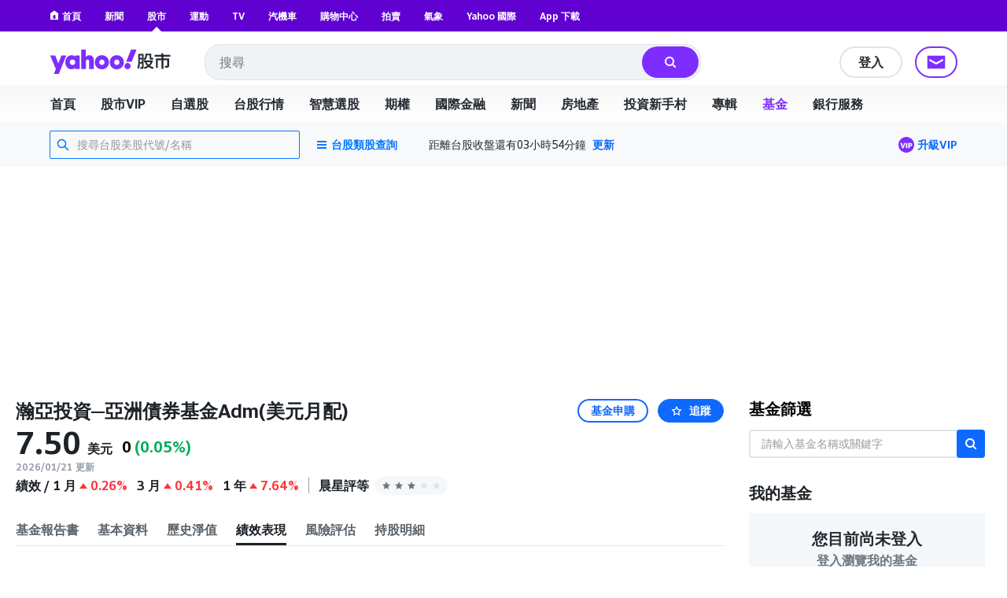

--- FILE ---
content_type: application/javascript
request_url: https://s.yimg.com/nb/td-app-stock/js/tdv2-applet-abu-news.abustock.cdf8b20b73a8de74e1c0.modern.js
body_size: 31991
content:
(globalThis.webpackChunktd_app_stock=globalThis.webpackChunktd_app_stock||[]).push([[7775],{1369(e,t,r){"use strict";function n(){var e=d(r(46942));return n=function(){return e},e}function o(){var e=d(r(46678));return o=function(){return e},e}function i(){var e=d(r(96540));return i=function(){return e},e}function a(){var e=r(47086);return a=function(){return e},e}function u(){var e=r(93720);return u=function(){return e},e}function l(){var e=r(11406);return l=function(){return e},e}function s(){var e=r(79149);return s=function(){return e},e}Object.defineProperty(t,"__esModule",{value:!0}),t.default=void 0;var c=d(r(98808)),f=d(r(95358)),p=d(r(99641));function d(e){return e&&e.__esModule?e:{default:e}}function m(e){return m="function"==typeof Symbol&&"symbol"==typeof Symbol.iterator?function(e){return typeof e}:function(e){return e&&"function"==typeof Symbol&&e.constructor===Symbol&&e!==Symbol.prototype?"symbol":typeof e},m(e)}function h(e,t){var r=Object.keys(e);if(Object.getOwnPropertySymbols){var n=Object.getOwnPropertySymbols(e);t&&(n=n.filter(function(t){return Object.getOwnPropertyDescriptor(e,t).enumerable})),r.push.apply(r,n)}return r}function v(e){for(var t=1;t<arguments.length;t++){var r=null!=arguments[t]?arguments[t]:{};t%2?h(Object(r),!0).forEach(function(t){b(e,t,r[t])}):Object.getOwnPropertyDescriptors?Object.defineProperties(e,Object.getOwnPropertyDescriptors(r)):h(Object(r)).forEach(function(t){Object.defineProperty(e,t,Object.getOwnPropertyDescriptor(r,t))})}return e}function b(e,t,r){return(t=function(e){var t=function(e,t){if("object"!=m(e)||!e)return e;var r=e[Symbol.toPrimitive];if(void 0!==r){var n=r.call(e,t||"default");if("object"!=m(n))return n;throw new TypeError("@@toPrimitive must return a primitive value.")}return("string"===t?String:Number)(e)}(e,"string");return"symbol"==m(t)?t:t+""}(t))in e?Object.defineProperty(e,t,{value:r,enumerable:!0,configurable:!0,writable:!0}):e[t]=r,e}var y=function(e){var t=e.url,r=e.alt,n="W(80px) H(106px) Bdrs(4px) Bxz(bb) Bd Bdc($bd-primary-divider) Objf(cv)";return t?i().default.createElement(u().Img,{url:t,alt:r,className:n,width:78,height:104}):i().default.createElement(c.default,{className:n})};y.propTypes={},y.defaultProps={alt:""};var g=function(e){var t=e.name,r=e.url,n=e.i13n;if(!t)return null;var o="Fz(14px) Fw(b) C($c-button)";return r?i().default.createElement(a().I13nAnchor,{href:r,target:"_blank",rel:"noopener noreferrer",className:"".concat(o," Td(n) C($c-active-text):h"),i13nModel:n},t):i().default.createElement("div",{className:o},t)};g.propTypes={},g.defaultProps={url:"",i13n:{}};var w=function(e){var t=e.list,r=e.i13n,o=t.map(function(e,t){var o=e.id,u=e.title,l=e.contentType,s=e.url,c=e.providerName,f=e.providerId,p=e.providerUrl,d=e.imageUrl;if(!o||!u||!s)return null;var m=(0,n().default)("D(f) C($c-fuji-grey-l) C($c-active-text):h",{"Mt(20px)":0!==t}),h=v(v({},r),{},{ct:l.toLowerCase(),g:o,pos:t+1,slk:u});return i().default.createElement("li",{className:m,key:t},i().default.createElement(a().I13nAnchor,{href:s,className:"Fx(n) Td(n) Fz(0)",i13nModel:h},i().default.createElement(y,{url:d,alt:c})),i().default.createElement("div",{className:"Fx(a) Mstart(20px)"},i().default.createElement(g,{name:c,url:p,i13n:v(v({},r),{},{g:f})}),i().default.createElement(a().I13nAnchor,{href:s,className:"Td(n) Mt(8px) Fz(16px) Fw(b) Lh(20px) LineClamp(3,60px) C($c-primary-text) C($c-active-text):h",i13nModel:h},u)))});return i().default.createElement("ul",{className:"List(n) P(0)"},o)};w.propTypes={},w.defaultProps={i13n:{}};var C=function(e){var t=e.i13n,r=e.list,n=e.showCaret,o=e.title,a=e.titleColor,u=e.titleHoverColor,l=e.titleUrl,s=e.wrapperClass;return r?i().default.createElement("div",{className:s},i().default.createElement(p.default,{classname:"Mb(24px) C($c-primary-text)!",i13n:t,link:l,showCaret:n,target:"_self",title:o,titleColor:a,titleHoverColor:u}),i().default.createElement(w,{list:r,i13n:t})):null};C.propTypes={},C.defaultProps={i13n:{},title:"",titleColor:"",titleHoverColor:"",titleUrl:""},C.initializeAction=f.default;t.default=(0,o().default)(C,[l().ApacCgStore,s().ApacNcpStore],function(e,t){var r=t.componentConfig,n=r.i13n,o=void 0===n?{}:n,i=r.showCaret,a=r.title,u=void 0===a?"雜誌專區":a,c=r.titleColor,f=void 0===c?"":c,p=r.titleHoverColor,d=void 0===p?"":p,m=r.titleUrl,h=void 0===m?"":m,b=r.serviceOptions,y=void 0===b?{}:b,g=r.useCG,w=void 0!==g&&g,C=r.wrapperClass,O=void 0===C?"":C,P=y.listId;if(!P)return{list:null};var E=e.getStore(w?l().ApacCgStore:s().ApacNcpStore),_=E.getContentList(P),x=E.getContentListExpId(P);return{i13n:x?v(v({},o),{},{ccode:x}):o,list:_,showCaret:i,title:u,titleColor:f,titleHoverColor:d,titleUrl:h,wrapperClass:O}},{});e.exports=t.default},3008(e,t,r){"use strict";function n(e){return n="function"==typeof Symbol&&"symbol"==typeof Symbol.iterator?function(e){return typeof e}:function(e){return e&&"function"==typeof Symbol&&e.constructor===Symbol&&e!==Symbol.prototype?"symbol":typeof e},n(e)}function o(){var e=a(r(46942));return o=function(){return e},e}function i(){var e=a(r(96540));return i=function(){return e},e}function a(e){return e&&e.__esModule?e:{default:e}}function u(e,t){for(var r=0;r<t.length;r++){var n=t[r];n.enumerable=n.enumerable||!1,n.configurable=!0,"value"in n&&(n.writable=!0),Object.defineProperty(e,l(n.key),n)}}function l(e){var t=function(e,t){if("object"!=n(e)||!e)return e;var r=e[Symbol.toPrimitive];if(void 0!==r){var o=r.call(e,t||"default");if("object"!=n(o))return o;throw new TypeError("@@toPrimitive must return a primitive value.")}return("string"===t?String:Number)(e)}(e,"string");return"symbol"==n(t)?t:t+""}function s(e,t,r){return t=f(t),function(e,t){if(t&&("object"==n(t)||"function"==typeof t))return t;if(void 0!==t)throw new TypeError("Derived constructors may only return object or undefined");return function(e){if(void 0===e)throw new ReferenceError("this hasn't been initialised - super() hasn't been called");return e}(e)}(e,c()?Reflect.construct(t,r||[],f(e).constructor):t.apply(e,r))}function c(){try{var e=!Boolean.prototype.valueOf.call(Reflect.construct(Boolean,[],function(){}))}catch(e){}return(c=function(){return!!e})()}function f(e){return f=Object.setPrototypeOf?Object.getPrototypeOf.bind():function(e){return e.__proto__||Object.getPrototypeOf(e)},f(e)}function p(e,t){return p=Object.setPrototypeOf?Object.setPrototypeOf.bind():function(e,t){return e.__proto__=t,e},p(e,t)}Object.defineProperty(t,"__esModule",{value:!0}),t.default=void 0;var d=function(e){function t(){return function(e,t){if(!(e instanceof t))throw new TypeError("Cannot call a class as a function")}(this,t),s(this,t,arguments)}return function(e,t){if("function"!=typeof t&&null!==t)throw new TypeError("Super expression must either be null or a function");e.prototype=Object.create(t&&t.prototype,{constructor:{value:e,writable:!0,configurable:!0}}),Object.defineProperty(e,"prototype",{writable:!1}),t&&p(e,t)}(t,e),r=t,(n=[{key:"render",value:function(){var e=this.props,t=e.className,r=e.size,n=void 0===r?24:r,a=e.color,u=void 0===a?"#0F69FF":a,l=(0,o().default)(t,"D(f)");return i().default.createElement("div",{className:l},i().default.createElement("svg",{width:n,height:n,viewBox:"0 0 24 24",fill:"none",xmlns:"http://www.w3.org/2000/svg","data-icon":"arrow-right"},i().default.createElement("path",{d:"M20.904 12.972L13.0283 5.09631L11.5434 6.58124L16.8841 11.922L2.84863 11.922L2.84863 14.022L16.8841 14.022L11.5434 19.3627L13.0283 20.8477L20.904 12.972Z",fill:u})))}}])&&u(r.prototype,n),a&&u(r,a),Object.defineProperty(r,"prototype",{writable:!1}),r;var r,n,a}(i().default.PureComponent);d.propTypes={};t.default=d;e.exports=t.default},5928(e,t,r){"use strict";function n(){var e=r(79149);return n=function(){return e},e}function o(){var e=r(11406);return o=function(){return e},e}Object.defineProperty(t,"__esModule",{value:!0}),t.default=void 0;t.default=function(e,t,r){var i=t.cache,a=t.instanceId,u=t.parserOptions,l=t.serviceOptions,s=t.useCG,c=t.view,f=s?o().fetchContentList:n().fetchContentList;e.executeAction(f,{cache:i,dataId:a,parserOptions:u,serviceOptions:l,view:c},r)};e.exports=t.default},6643(e,t,r){"use strict";var n=r(93313),o=r(92981);e.exports={parseRelativeUrl:function(e,t){if(Array.isArray(e)){var r=t||["url"];e.forEach(function(e){var t=n(e,r);t&&"string"==typeof t&&o(e,r,t.replace(/https:\/\/[\w.]+(finance|celebrity|news|sports).yahoo.com(\/blogs|\/news)?/,""))})}},parseYahooLink:function(e){return/https?:\/\/[^/]*(yahoo.com|yahoo.net)[^/]*/gm.test(e)},checkIsRelativeUrl:function(e){return!/^:\d{2,4}(?=\/)|^(?:[a-z]+:)?\/\//i.test(e)}}},12176(e,t,r){"use strict";function n(e){return n="function"==typeof Symbol&&"symbol"==typeof Symbol.iterator?function(e){return typeof e}:function(e){return e&&"function"==typeof Symbol&&e.constructor===Symbol&&e!==Symbol.prototype?"symbol":typeof e},n(e)}var o=r(93313),i=r(92981),a=r(98550),u=r(45228),l=r(51435),s=a({storeName:"AbuNewsFollowStore",statics:{handlers:{ABU_RECEIVE_FOLLOWID_SUCCESS:"_abuReceiveFollowId",ABU_RECEIVE_FOLLOW_SUCCESS:"_abuReceiveFollowInfo",ABU_RECEIVE_MYFOLLOW_LIST_SUCCESS:"_abuReceiveMyFollowList",ABU_RECEIVE_RECOMMEND_LIST_SUCCESS:"_abuReceiveRecommendFollowList",ABU_RECEIVE_FOLLOW_ARTICLE_LIST_SUCCESS:"_abuReceiveFollowArticleList",ABU_SET_USER_FOLLOW_TO_FOLLOWING:"_abuSetUserFollowToFollowing",ABU_SET_USER_FOLLOW_TO_UNFOLLOW:"_abuSetUserFollowToUnfollow",ABU_SET_USER_FOLLOW_FAILED:"_abuSetUserFollowFailed",ABU_OPEN_FOLLOW_MANAGER_MODAL:"_abuOpenFollowManagerModal",ABU_CLOSE_FOLLOW_MANAGER_MODAL:"_abuCloseFollowManagerModal",ABU_SET_MY_FOLLOW_LIST_INFO:"_abuSetMyFollowListInfo"}},initialize:function(){this.follow={},this.mapTokenToFollowId={},this.mapTypeToUrlParamKey={"news-topic":"alias","cap-term":"term","blog-author":"alias"},this.myFollowList={},this.recommendFollowList={},this.myFollowArticleList={}},_abuReceiveFollowId:function(e){var t=this;[].concat(e=e||[]).forEach(function(e){t.mapTokenToFollowId[decodeURI(e.token)]=e.followId}),this.emitChange({name:"_abuReceiveFollowId"})},_abuReceiveFollowInfo:function(e){var t=this;[].concat(e=e||[]).forEach(function(e){var r=e.id||e.follow_id;r&&(t.follow[r]=u({},t.follow[r],e))}),this.emitChange({name:"_abuReceiveFollowInfo"})},_abuReceiveMyFollowList:function(e){var t=this,r=e&&"object"===n(e)&&e.items||[],i=o(r,[0,"type"],e.type);if(i){var a=this.myFollowList[i]||{},u={offset:e.offset||0,total:e.total||r.length,items:r.map(function(e){return t.follow[e.id]||e}),unfollowedCount:0};if(e.loadMore){var l=a.items||[];u.items=l.concat(u.items),u.unfollowedCount=a.unfollowedCount}this.myFollowList[i]=u,this.emitChange({name:"_abuReceiveMyFollowList",payload:e})}},_abuReceiveRecommendFollowList:function(e){var t=this,r=o(e,[0,"type"]);r&&(this.recommendFollowList[r]=e.map(function(e){return t.follow[e.id]||e}),this.emitChange({name:"_abuReceiveRecommendFollowList"}))},_abuReceiveFollowArticleList:function(e){if(e){l(e,{momentLocaleForOldData:"en-us",momentFormatForOldData:"L LT"}),this.myFollowArticleList.all=e,this.emitChange({name:"_abuReceiveRecommendFollowList"})}},_abuSetUserFollowToFollowing:function(e){if(e in this.follow){i(this.follow,[e,"is_followed"],!0);var t=o(this.follow,[e,"count"]);"number"==typeof t&&i(this.follow,[e,"count"],t+1),this.emitChange({name:"_abuSetUserFollowToFollowing",id:e})}},_abuSetUserFollowToUnfollow:function(e){if(e in this.follow){i(this.follow,[e,"is_followed"],!1);var t=o(this.follow,[e,"count"]);"number"==typeof t&&i(this.follow,[e,"count"],t>0?t-1:0),this.emitChange({name:"_abuSetUserFollowToUnfollow",id:e})}},_abuSetUserFollowFailed:function(e){e in this.follow&&this.emitChange({name:"_abuSetUserFollowFailed",id:e})},_abuOpenFollowManagerModal:function(e){this.emitChange({name:"_abuOpenFollowManagerModal",payload:e})},_abuCloseFollowManagerModal:function(){this.emitChange({name:"_abuCloseFollowManagerModal"})},_abuSetMyFollowListInfo:function(e){e=e||{};var t=this.myFollowList&&this.myFollowList[e.key];t&&(t=u(t,e.newInfo),this.emitChange({name:"_abuSetMyFollowListInfo",key:e.key}))},getFollowIdByToken:function(e){return this.mapTokenToFollowId[e]},getFollowInfo:function(e){return this.follow[e]},getMyFollowList:function(e){return o(this.myFollowList,[e,"items"])},getMyFollowListInfo:function(e){return this.myFollowList[e]},getRecommendFollowList:function(e){return this.recommendFollowList[e]},getMyFollowArticleList:function(e){return this.myFollowArticleList[e||"all"]},getFollowUrlParamKeyByType:function(e){return this.mapTypeToUrlParamKey[e]},dehydrate:function(){return{follow:this.follow,mapTokenToFollowId:this.mapTokenToFollowId,mapTypeToUrlParamKey:this.mapTypeToUrlParamKey,myFollowList:this.myFollowList,recommendFollowList:this.recommendFollowList,myFollowArticleList:this.myFollowArticleList}},rehydrate:function(e){this.follow=e.follow,this.mapTokenToFollowId=e.mapTokenToFollowId,this.mapTypeToUrlParamKey=e.mapTypeToUrlParamKey,this.myFollowList=e.myFollowList,this.recommendFollowList=e.recommendFollowList,this.myFollowArticleList=e.myFollowArticleList}});e.exports=s},12478(e,t,r){"use strict";function n(){var e=m(r(96540));return n=function(){return e},e}function o(){var e=m(r(5556));return o=function(){return e},e}function i(){var e=m(r(46678));return i=function(){return e},e}function a(){var e=m(r(93313));return a=function(){return e},e}Object.defineProperty(t,"__esModule",{value:!0}),t.default=void 0;var u=m(r(74456)),l=r(12731),s=m(r(95720)),c=m(r(22256)),f=m(r(32275));function p(){var e=r(61376);return p=function(){return e},e}var d=m(r(72473));function m(e){return e&&e.__esModule?e:{default:e}}var h=function(e){var t=e.topicList,r=(void 0===t?[]:t).slice(0,10);return n().default.createElement("div",null,r.map(function(e,t){var r=(0,a().default)(e,["title"],""),o=(0,a().default)(e,["topic_id"]),i=(0,a().default)(e,["alias"]),u=(0,a().default)(e,["mobile_image"]),l={sec:"moretopics",slk:r,itc:"0",g:o,elm:"hdln"};return n().default.createElement(c.default,{key:t,href:i&&"/topic/".concat(i)||"#",className:"more-topics-item Td(n) D(f) Mb(20px) H(92px) W(100%)",i13nModel:l},n().default.createElement("div",{className:"Fx(n) W(92px) H(100%) D(ib) Bdrs(4px) Ov(h)"},n().default.createElement(f.default,{src:u,alt:r,className:"W(100%) H(100%) Objf(cv) more-topics-item:h_Scale(1.05) Trs(TopicLinkImgTransformTransition)"})),n().default.createElement("div",{className:"Pos(r) Wob(ba) Pstart(20px)"},n().default.createElement("div",{className:"Whs(n) Fz(16px) Fw(b) Lh(1.25) LineClamp(2,40px) C(#232a31) more-topics-item:h_C(#7759ff)"},r)))}))};h.propTypes={};var v=function(e){var t=e.linkColor,r=void 0===t?"":t,o=e.linkHoverColor,i=void 0===o?"":o,a=e.moreTopicsList,u=void 0===a?[]:a,l=e.moreTopicsTitle,c=void 0===l?"":l,f=e.moreTopicsUrl,m=void 0===f?"":f,v=e.title,b=void 0===v?"":v,y=e.wrapperClass,g=void 0===y?"":y;return n().default.createElement("div",{className:(0,p().classes)("topic-more-topics",g)},n().default.createElement(s.default,{title:b}),n().default.createElement(h,{topicList:u}),n().default.createElement(d.default,{moreLinkTitle:c,moreLinkUrl:m,linkColor:r,linkHoverColor:i}))};v.propTypes={},v.contextTypes={session:o().default.object,getStore:o().default.func},v.initializeAction=function(e,t,r){var n=(0,a().default)(e,["session","dimensions","site"]);e.executeAction(l.fetchList,{count:25,site:n},r)};t.default=(0,i().default)(v,[u.default],function(e,t){var r=t.componentConfig,n=r.linkColor,o=r.linkHoverColor,i=r.moreTopicsTitle,a=r.moreTopicsUrl,l=r.title,s=r.wrapperClass;return{linkColor:n,linkHoverColor:o,moreTopicsList:e.getStore(u.default).getMoreTopicsList(),moreTopicsTitle:i,moreTopicsUrl:a,title:l,wrapperClass:s}});e.exports=t.default},12731(e){"use strict";e.exports={fetchList:function(e,t,r){var n={count:(null==t?void 0:t.count)||10,start:(null==t?void 0:t.start)||0,order_by_key:(null==t?void 0:t.order_by_key)||"update_time",statuses:(null==t?void 0:t.statuses)||1,property:(null==t?void 0:t.site)||"news",region:(null==t?void 0:t.region)||"TW"};e.service.read("MinervaTopicService.search",n,{},function(t,n){return e.logger.debug("data",n),t||!n?(e.logger.error("API failed.",t),r&&r(t,null)):(e.dispatch("FETCH_TOPIC_MORE_TOPICS_LIST_SUCCESS",{listData:n[0]}),r(t,{listData:n[0]}))})}}},13370(e,t,r){"use strict";var n=r(98550),o=r(93313);e.exports=n({storeName:"CategoryMapStore",statics:{handlers:{GET_CATEGORY_MAP_READY:"_triggerWithoutChange",GET_CATEGORY_MAP_SUCCESS:"_storeCategoryMap"}},initialize:function(){this._state={}},rehydrate:function(e){this._state=e},dehydrate:function(){return this._state},_triggerWithoutChange:function(){this.emitChange()},_storeCategoryMap:function(e){this._state=e,this.emitChange()},isReady:function(){return!!this._state.default},getInfoByCategory:function(e){return e&&"string"==typeof e?o(this._state,[e.toLowerCase()],this._state.default||null):null}})},15955(e,t,r){"use strict";function n(e){return n="function"==typeof Symbol&&"symbol"==typeof Symbol.iterator?function(e){return typeof e}:function(e){return e&&"function"==typeof Symbol&&e.constructor===Symbol&&e!==Symbol.prototype?"symbol":typeof e},n(e)}function o(){var e=c(r(46678));return o=function(){return e},e}function i(){var e=c(r(5556));return i=function(){return e},e}function a(){var e=c(r(96540));return a=function(){return e},e}Object.defineProperty(t,"__esModule",{value:!0}),t.default=void 0;var u=c(r(67949)),l=r(36521),s=c(r(24695));function c(e){return e&&e.__esModule?e:{default:e}}function f(e,t){for(var r=0;r<t.length;r++){var n=t[r];n.enumerable=n.enumerable||!1,n.configurable=!0,"value"in n&&(n.writable=!0),Object.defineProperty(e,p(n.key),n)}}function p(e){var t=function(e,t){if("object"!=n(e)||!e)return e;var r=e[Symbol.toPrimitive];if(void 0!==r){var o=r.call(e,t||"default");if("object"!=n(o))return o;throw new TypeError("@@toPrimitive must return a primitive value.")}return("string"===t?String:Number)(e)}(e,"string");return"symbol"==n(t)?t:t+""}function d(e,t,r){return t=h(t),function(e,t){if(t&&("object"==n(t)||"function"==typeof t))return t;if(void 0!==t)throw new TypeError("Derived constructors may only return object or undefined");return function(e){if(void 0===e)throw new ReferenceError("this hasn't been initialised - super() hasn't been called");return e}(e)}(e,m()?Reflect.construct(t,r||[],h(e).constructor):t.apply(e,r))}function m(){try{var e=!Boolean.prototype.valueOf.call(Reflect.construct(Boolean,[],function(){}))}catch(e){}return(m=function(){return!!e})()}function h(e){return h=Object.setPrototypeOf?Object.getPrototypeOf.bind():function(e){return e.__proto__||Object.getPrototypeOf(e)},h(e)}function v(e,t){return v=Object.setPrototypeOf?Object.setPrototypeOf.bind():function(e,t){return e.__proto__=t,e},v(e,t)}var b=function(e){function t(e,r){var n;return function(e,t){if(!(e instanceof t))throw new TypeError("Cannot call a class as a function")}(this,t),(n=d(this,t,[e])).loadMoreCallback=n.loadMoreCallback.bind(n),n}return function(e,t){if("function"!=typeof t&&null!==t)throw new TypeError("Super expression must either be null or a function");e.prototype=Object.create(t&&t.prototype,{constructor:{value:e,writable:!0,configurable:!0}}),Object.defineProperty(e,"prototype",{writable:!1}),t&&v(e,t)}(t,e),r=t,(n=[{key:"loadMoreCallback",value:function(){var e=this.props,t=e.alias,r=e.contentImageSizes,n=e.useCG,o=e.useCGV2;this.context.executeAction(l.loadMore,{alias:t,contentImageSizes:r,useCG:n,useCGV2:o})}},{key:"render",value:function(){var e=this.props,t=e.className,r=e.contentList,n=e.contentListConfigs,o=e.hasMoreData,i=e.adList,u=e.adConfigs,l=e.useCG,c=e.useCGV2;return r&&0!==r.length?a().default.createElement("div",{className:t},a().default.createElement(s.default,{contentList:r,contentListConfigs:n,adList:i,adConfigs:u,hasMoreData:o,loadMoreType:"scroll",loadMoreCallback:this.loadMoreCallback,useCG:l,useCGV2:c})):null}}])&&f(r.prototype,n),o&&f(r,o),Object.defineProperty(r,"prototype",{writable:!1}),r;var r,n,o}(a().default.PureComponent);b.propTypes={},b.defaultProps={className:"",contentListConfigs:{},useCG:!1,useCGV2:!1,adList:[],adConfigs:{},hasMoreData:!1},b.contextTypes={executeAction:i().default.func},b.initializeAction=l.fetchStream;t.default=(0,o().default)(b,[u.default],function(e,t){var r=t.componentConfig,n=r.alias,o=void 0===n?"":n,i=r.contentImageSizes,a=void 0===i?"":i,l=r.contentListConfigs,s=void 0===l?{}:l,c=r.useCG,f=void 0!==c&&c,p=r.useCGV2,d=void 0!==p&&p,m=r.adConfigs,h=void 0===m?{}:m;if(!o)return{alias:o,contentList:[]};var v=e.getStore(u.default),b=v.getStream(o),y=v.getStreamPagination(o).remainingCount;return{alias:o,contentImageSizes:a,contentList:b,contentListConfigs:s,useCG:f,useCGV2:d,adConfigs:h,hasMoreData:0!==(void 0===y?0:y)}});e.exports=t.default},22256(e,t,r){"use strict";function n(){var e=a(r(96540));return n=function(){return e},e}function o(){var e=r(47086);return o=function(){return e},e}Object.defineProperty(t,"__esModule",{value:!0}),t.default=void 0;var i=r(6643);function a(e){return e&&e.__esModule?e:{default:e}}function u(){return u=Object.assign?Object.assign.bind():function(e){for(var t=1;t<arguments.length;t++){var r=arguments[t];for(var n in r)({}).hasOwnProperty.call(r,n)&&(e[n]=r[n])}return e},u.apply(null,arguments)}var l=function(e){var t=(0,i.checkIsRelativeUrl)(e.href),r=(0,i.parseYahooLink)(e.href),a=t||r?{}:{target:"_blank",rel:"noopener"};return n().default.createElement(o().I13nAnchor,u({},a,e),e.children)};l.propTypes={};t.default=l;e.exports=t.default},22754(e,t,r){"use strict";function n(e){return n="function"==typeof Symbol&&"symbol"==typeof Symbol.iterator?function(e){return typeof e}:function(e){return e&&"function"==typeof Symbol&&e.constructor===Symbol&&e!==Symbol.prototype?"symbol":typeof e},n(e)}function o(){var e=d(r(5556));return o=function(){return e},e}function i(){var e=d(r(96540));return i=function(){return e},e}function a(){var e=d(r(46942));return a=function(){return e},e}function u(){var e=r(8919);return u=function(){return e},e}function l(){var e=p(r(96513));return l=function(){return e},e}Object.defineProperty(t,"__esModule",{value:!0}),t.default=void 0;var s=d(r(99641)),c=d(r(98834)),f=d(r(91143));function p(e,t){if("function"==typeof WeakMap)var r=new WeakMap,o=new WeakMap;return(p=function(e,t){if(!t&&e&&e.__esModule)return e;var i,a,u={__proto__:null,default:e};if(null===e||"object"!=n(e)&&"function"!=typeof e)return u;if(i=t?o:r){if(i.has(e))return i.get(e);i.set(e,u)}for(var l in e)"default"!==l&&{}.hasOwnProperty.call(e,l)&&((a=(i=Object.defineProperty)&&Object.getOwnPropertyDescriptor(e,l))&&(a.get||a.set)?i(u,l,a):u[l]=e[l]);return u})(e,t)}function d(e){return e&&e.__esModule?e:{default:e}}function m(e,t){for(var r=0;r<t.length;r++){var n=t[r];n.enumerable=n.enumerable||!1,n.configurable=!0,"value"in n&&(n.writable=!0),Object.defineProperty(e,h(n.key),n)}}function h(e){var t=function(e,t){if("object"!=n(e)||!e)return e;var r=e[Symbol.toPrimitive];if(void 0!==r){var o=r.call(e,t||"default");if("object"!=n(o))return o;throw new TypeError("@@toPrimitive must return a primitive value.")}return("string"===t?String:Number)(e)}(e,"string");return"symbol"==n(t)?t:t+""}function v(e,t,r){return t=y(t),function(e,t){if(t&&("object"==n(t)||"function"==typeof t))return t;if(void 0!==t)throw new TypeError("Derived constructors may only return object or undefined");return function(e){if(void 0===e)throw new ReferenceError("this hasn't been initialised - super() hasn't been called");return e}(e)}(e,b()?Reflect.construct(t,r||[],y(e).constructor):t.apply(e,r))}function b(){try{var e=!Boolean.prototype.valueOf.call(Reflect.construct(Boolean,[],function(){}))}catch(e){}return(b=function(){return!!e})()}function y(e){return y=Object.setPrototypeOf?Object.getPrototypeOf.bind():function(e){return e.__proto__||Object.getPrototypeOf(e)},y(e)}function g(e,t){return g=Object.setPrototypeOf?Object.setPrototypeOf.bind():function(e,t){return e.__proto__=t,e},g(e,t)}var w=l().default.button.JumpButton;function C(e,t,r){return(72+t/r*42+t)*Math.floor((e-1)/2)+(e%2==1?46:38+t/r*34+t)}var O=function(e){function t(e){var r;!function(e,t){if(!(e instanceof t))throw new TypeError("Cannot call a class as a function")}(this,t);var n=(r=v(this,t,[e])).getInitObj(e,!0);return r.state=n,r.handleResize=r.handleResize.bind(r),r.RestructuringData=r.RestructuringData.bind(r),r.getItemComponents=r.getItemComponents.bind(r),r.pageButton=r.pageButton.bind(r),r.jumpEndCallback=r.jumpEndCallback.bind(r),r.getSize=r.getSize.bind(r),r}return function(e,t){if("function"!=typeof t&&null!==t)throw new TypeError("Super expression must either be null or a function");e.prototype=Object.create(t&&t.prototype,{constructor:{value:e,writable:!0,configurable:!0}}),Object.defineProperty(e,"prototype",{writable:!1}),t&&g(e,t)}(t,e),r=t,(n=[{key:"componentWillReceiveProps",value:function(e){var t=this.getInitObj(e,!1);this.setState(t)}},{key:"getInitObj",value:function(e,t){var r=e.data,n=e.row,o=e.itemsPerRow,i=n,a=r.length,u=!1;return a<=o*n&&(a!==o*n&&(i=Math.ceil(a%(o*n)/o)),u=!0),Object.assign(this.getSize(),{loading:t,hideLeftButton:!0,hideRightButton:u,row:i})}},{key:"calSpaceGap",value:function(e,t,r){var n=0;return globalThis.document&&(n=(parseFloat(window.getComputedStyle(t).width)-e*r)/e/(e-1)),n}},{key:"handleResize",value:function(){this.setState(this.getSize())}},{key:"getSize",value:function(){var e=this.props,t=e.name,r=e.itemsPerRow,n=e.imgHeight,o=e.imgWidth,i={};if(globalThis.document){var a=globalThis.document.getElementById("abu-carousel-"+t);if(a){var u=(parseFloat(window.getComputedStyle(a).width)-15*(r-1))/r;i={imgWidth:u,imgHeight:n*u/o,space_gap:this.calSpaceGap(r,a,u)}}}else i={imgWidth:o,imgHeight:n};return i}},{key:"componentDidMount",value:function(){var e=this.getInitObj(this.props,!1);window.addEventListener("resize",this.handleResize),this.setState(e)}},{key:"componentWillUnmount",value:function(){window.removeEventListener("resize",this.handleResize)}},{key:"renderLoadingIcon",value:function(e){return i().default.createElement("div",{className:"Pos(r)",style:e},i().default.createElement("div",{className:"D(f) H(100%) W(100%) Jc(c) Ai(c)"},i().default.createElement("img",{className:"W(35px) H(35px)",role:"presentation",src:"https://s.yimg.com/dh/ap/default/170103/blue_loader_forever.gif"})))}},{key:"RestructuringData",value:function(e){for(var t=this.props.itemsPerRow,r=this.state.row,n=[],o=t*Math.ceil(e.length/t/r),i=0;i<o;i++){n[i]=[];for(var a=0;a<r;a++){var u=e[Math.floor(i/t)*t*r+a*t+i%t];n[i].push(u)}}return n}},{key:"getItemComponents",value:function(e){var t=this;return t.RestructuringData(e).map(function(e,r){return e.map(function(e,n){if(!e)return null;var o={i:r,j:n,obj:e,space_gap:t.state.space_gap,imgWidth:t.state.imgWidth,imgHeight:t.state.imgHeight,itemTitleClassName:t.props.itemTitleClassName,itemsPerRow:t.props.itemsPerRow,ori_imgHeight:t.props.imgHeight};return"ad"===e.type?i().default.createElement(f.default,o):i().default.createElement(c.default,o)})})}},{key:"pageButton",value:function(e){var t="caret-".concat(e),r="left"===e?"Start(0)":"End(0)",n="left"===e?"prev":"next",o=this.state,a=o.row,l=o.hideRightButton,s=o.hideLeftButton,c=o.imgHeight;return s&&"left"===e||l&&"right"===e?i().default.createElement("div",null):i().default.createElement(w,{style:{top:"".concat(C(a,c,this.props.imgHeight),"px")},className:"Bgc($carouselJumpButton) Bd(0) Pos(a) W(30px) H(48px) M(a) Cur(p) Op(0.6) Z(1) P(0) "+r,target:n},i().default.createElement(u().Icon,{name:t,height:"48",width:"30",color:"#fff"}))}},{key:"jumpEndCallback",value:function(e){var t,r;t=e.currentIndex===e.pageCount-1,r=0===e.currentIndex,this.setState({hideRightButton:t,hideLeftButton:r})}},{key:"render",value:function(){var e=this.props,t=e.data,r=e.title,n=e.newsTitleGap,o=e.name,u=e.itemsPerRow,c=e.titleClassName,f=e.wrapperClass,p=this.state,d=p.loading,m=p.row,h={height:(97+p.imgHeight)*m+n+"px"},v=this.getItemComponents(t);return t.length>0?i().default.createElement("div",{id:"abu-carousel-"+o,className:(0,a().default)("RCarousel P(20px)--sm",f)},i().default.createElement(s.default,{title:r,classname:c}),d?this.renderLoadingIcon({height:"".concat(176*m+n,"px")}):i().default.createElement(l().Carousel,{itemsPerPage:u,flexHeight:!1,items:v,jumpEndCallback:this.jumpEndCallback},this.pageButton("left"),this.pageButton("right"),i().default.createElement(l().CarouselItems,{styles:h}))):null}}])&&m(r.prototype,n),o&&m(r,o),Object.defineProperty(r,"prototype",{writable:!1}),r;var r,n,o}(i().default.Component);O.contextTypes={session:o().default.object,executeAction:o().default.func,getStore:o().default.func},O.propTypes={},O.defaultProps={data:[],row:1,itemsPerRow:4,itemTitleClassName:"",imgWidth:202,imgHeight:113,newsTitleGap:0,title:"",titleClassName:"",name:""};t.default=O;e.exports=t.default},23495(e,t,r){"use strict";var n=r(5556),o=r(96540),i=r(52306)({displayName:"PaginationDisplay",propTypes:{className:n.string,currentPage:n.number,pageCount:n.number},render:function(){return o.createElement("div",Object.assign({},this.props,{className:["IbBox",this.props.className].join(" ")}),"Page "+this.props.currentPage+" of "+this.props.pageCount)}});e.exports=i},24566(e,t,r){"use strict";var n=r(80018),o=r(40892),i=r(94613),a=r(91511),u=r(93313);function l(e,t,r){var i=function(e,t){var r=e.getStore(n).getPageData(),i=t.uuid||r&&r.uuid,a=e.getStore(o);return a.checkRelatedContent(i)?(e.dispatch("RELATEDCONTENT_SELECT",i),{uuid:i,data:a.getRelatedContent(i)}):{uuid:i,data:null}}(e,t);if(i.data)return r&&r(null,{data:i.data});t.uuid=i.uuid,e.service.read("RelatedContentService",t,{},function(t,n){!t&&n?(n.uuid=i.uuid,e.dispatch("RELATEDCONTENT",n)):e.dispatch("RELATEDCONTENT_FAIL"),r&&r(null,n)})}e.exports=function(e,t,r){var n=u(t,["componentProps","componentConfig"],{}).ad||{};i(e,{relatedContent:{action:l,params:t},gemini:{action:a,params:n}},function(e){r&&r()})}},24695(e,t,r){"use strict";function n(e){return n="function"==typeof Symbol&&"symbol"==typeof Symbol.iterator?function(e){return typeof e}:function(e){return e&&"function"==typeof Symbol&&e.constructor===Symbol&&e!==Symbol.prototype?"symbol":typeof e},n(e)}function o(){var e=l(r(96540));return o=function(){return e},e}function i(){var e=r(24258);return i=function(){return e},e}Object.defineProperty(t,"__esModule",{value:!0}),t.default=void 0;var a=l(r(35758)),u=l(r(43395));function l(e){return e&&e.__esModule?e:{default:e}}function s(e){return function(e){if(Array.isArray(e))return c(e)}(e)||function(e){if("undefined"!=typeof Symbol&&null!=e[Symbol.iterator]||null!=e["@@iterator"])return Array.from(e)}(e)||function(e,t){if(e){if("string"==typeof e)return c(e,t);var r={}.toString.call(e).slice(8,-1);return"Object"===r&&e.constructor&&(r=e.constructor.name),"Map"===r||"Set"===r?Array.from(e):"Arguments"===r||/^(?:Ui|I)nt(?:8|16|32)(?:Clamped)?Array$/.test(r)?c(e,t):void 0}}(e)||function(){throw new TypeError("Invalid attempt to spread non-iterable instance.\nIn order to be iterable, non-array objects must have a [Symbol.iterator]() method.")}()}function c(e,t){(null==t||t>e.length)&&(t=e.length);for(var r=0,n=Array(t);r<t;r++)n[r]=e[r];return n}function f(e,t){var r=Object.keys(e);if(Object.getOwnPropertySymbols){var n=Object.getOwnPropertySymbols(e);t&&(n=n.filter(function(t){return Object.getOwnPropertyDescriptor(e,t).enumerable})),r.push.apply(r,n)}return r}function p(e){for(var t=1;t<arguments.length;t++){var r=null!=arguments[t]?arguments[t]:{};t%2?f(Object(r),!0).forEach(function(t){d(e,t,r[t])}):Object.getOwnPropertyDescriptors?Object.defineProperties(e,Object.getOwnPropertyDescriptors(r)):f(Object(r)).forEach(function(t){Object.defineProperty(e,t,Object.getOwnPropertyDescriptor(r,t))})}return e}function d(e,t,r){return(t=h(t))in e?Object.defineProperty(e,t,{value:r,enumerable:!0,configurable:!0,writable:!0}):e[t]=r,e}function m(e,t){for(var r=0;r<t.length;r++){var n=t[r];n.enumerable=n.enumerable||!1,n.configurable=!0,"value"in n&&(n.writable=!0),Object.defineProperty(e,h(n.key),n)}}function h(e){var t=function(e,t){if("object"!=n(e)||!e)return e;var r=e[Symbol.toPrimitive];if(void 0!==r){var o=r.call(e,t||"default");if("object"!=n(o))return o;throw new TypeError("@@toPrimitive must return a primitive value.")}return("string"===t?String:Number)(e)}(e,"string");return"symbol"==n(t)?t:t+""}function v(e,t,r){return t=y(t),function(e,t){if(t&&("object"==n(t)||"function"==typeof t))return t;if(void 0!==t)throw new TypeError("Derived constructors may only return object or undefined");return function(e){if(void 0===e)throw new ReferenceError("this hasn't been initialised - super() hasn't been called");return e}(e)}(e,b()?Reflect.construct(t,r||[],y(e).constructor):t.apply(e,r))}function b(){try{var e=!Boolean.prototype.valueOf.call(Reflect.construct(Boolean,[],function(){}))}catch(e){}return(b=function(){return!!e})()}function y(e){return y=Object.setPrototypeOf?Object.getPrototypeOf.bind():function(e){return e.__proto__||Object.getPrototypeOf(e)},y(e)}function g(e,t){return g=Object.setPrototypeOf?Object.setPrototypeOf.bind():function(e,t){return e.__proto__=t,e},g(e,t)}var w=function(e){function t(e,r){var n;return function(e,t){if(!(e instanceof t))throw new TypeError("Cannot call a class as a function")}(this,t),(n=v(this,t,[e])).getCombinedList=n.getCombinedList.bind(n),n.registerIntersectionObserver=n.registerIntersectionObserver.bind(n),n.loadMoreRef=null,n.observer=null,n}return function(e,t){if("function"!=typeof t&&null!==t)throw new TypeError("Super expression must either be null or a function");e.prototype=Object.create(t&&t.prototype,{constructor:{value:e,writable:!0,configurable:!0}}),Object.defineProperty(e,"prototype",{writable:!1}),t&&g(e,t)}(t,e),n=t,(l=[{key:"componentDidMount",value:function(){r(95127);var e=this.props,t=e.hasMoreData,n=e.loadMoreType;t&&"scroll"===n&&this.registerIntersectionObserver()}},{key:"componentWillUnmount",value:function(){this.observer&&this.observer.disconnect()}},{key:"getCombinedList",value:function(){var e=this.props,t=e.adConfigs,r=s(e.contentList.map(function(e,t){return p(p({},e),{},{contentIdx:t})})),n=t.adsEnabled,o=t.taboolaConfig;if(!n)return r;for(var i=0,a=1;a<r.length;)r.splice(a,0,{adIndex:i,taboolaConfig:o,type:"ad"}),a+=4,i++;return r}},{key:"registerIntersectionObserver",value:function(){var e=this.props,t=this.loadMoreRef,r=e.loadMoreCallback;this.observer=new window.IntersectionObserver(function(e){e.forEach(function(e){e.target===t&&e.isIntersecting&&r()})},{root:null,rootMargin:"0px",threshold:0}),this.observer.observe(t)}},{key:"render",value:function(){var e=this,t=this.props,r=t.contentList,n=t.contentListConfigs,l=t.hasMoreData,s=t.loadMoreType,c=t.loadMoreCallback,f=t.useCG;if(!Array.isArray(r)||0===r.length)return null;var p=this.getCombinedList();return o().default.createElement("div",null,o().default.createElement("ul",{className:"List(n) My(0) Pstart(0)"},p.map(function(e,t){return"ad"===e.type?o().default.createElement("li",{key:"news-stream-item-"+t},o().default.createElement(u.default,{index:e.adIndex,taboolaConfig:e.taboolaConfig})):o().default.createElement(a.default,{key:"StreamNewsItem-".concat(t),index:e.contentIdx,data:e,configs:n,useCG:f})})),o().default.createElement("div",{ref:function(t){e.loadMoreRef=t},className:"Ta(c)"},"click"===s&&l&&o().default.createElement("button",{className:"Bgc(white) Bdrs(2px) Bdw(1px) Bds(s) Bdc($blue) W(240px) H(40px) Fz(15px) C($blue) Cur(p) O(n)",onClick:c},o().default.createElement(i().FormattedMessage,{id:"STREAM_CLICK_LOAD_MORE",defaultMessage:"看更多"}))))}}])&&m(n.prototype,l),c&&m(n,c),Object.defineProperty(n,"prototype",{writable:!1}),n;var n,l,c}(o().default.PureComponent);w.propTypes={},w.defaultProps={contentListConfigs:{},adConfigs:{},hasMoreData:!0,loadMoreType:"scroll",loadMoreCallback:function(){},useCG:!1,useCGV2:!1};t.default=w;e.exports=t.default},27122(e,t,r){"use strict";Object.defineProperty(t,"__esModule",{value:!0}),t.default=void 0;var n=i(r(34329)),o=i(r(5928));function i(e){return e&&e.__esModule?e:{default:e}}t.default={fetchContentList:n.default,fetchMostPopularStream:o.default};e.exports=t.default},27863(e,t,r){"use strict";function n(){var e=i(r(96540));return n=function(){return e},e}function o(){var e=r(24258);return o=function(){return e},e}function i(e){return e&&e.__esModule?e:{default:e}}Object.defineProperty(t,"__esModule",{value:!0}),t.default=void 0;var a=function(e){var t=e.lang,r=void 0===t?"zh-Hant-TW":t;return n().default.createElement("div",{className:"D(f) Ai(st) Bdrs(8px) Bdw(1px) Bds(s) Bdc(#c7cdd2) Ov(h) Bgc(white)"},n().default.createElement("div",{className:"W(56px) D(f) Ai(c) Jc(c) Bgc(#f5f8fa)"},n().default.createElement("svg",{height:"24",viewBox:"0 0 24 24",width:"24",xmlns:"http://www.w3.org/2000/svg"},n().default.createElement("path",{d:"m12 1c6.064 0 11 4.935 11 11s-4.936 11-11 11c-6.065 0-11-4.935-11-11s4.935-11 11-11zm0 2c-4.961 0-9 4.038-9 9s4.039 9 9 9c4.962 0 9-4.038 9-9s-4.038-9-9-9zm0 7c.552 0 1 .447 1 1v5c0 .552-.448 1-1 1s-1-.448-1-1v-5c0-.553.448-1 1-1zm0-4c.552 0 1 .447 1 1 0 .552-.448 1-1 1s-1-.448-1-1c0-.553.448-1 1-1z",fill:"#6e7780","fill-rule":"evenodd"}))),n().default.createElement("div",{className:"W(100%) M(12px) Fz(14px) Fw(600) Lh(1.57) C(#6e7780) Ff(YahooSans) Ta(start)"},n().default.createElement("div",null,n().default.createElement(o().FormattedMessage,{id:"CONTENT_UNAVAILABLE_DUE_TO_PRIVACY_SETTINGS"})),n().default.createElement("a",{className:"C(#0f69ff) Mt(4px)",href:"https://yahoo.mydashboard.oath.com/guc-redirect?app=thirdPartyContentEmbed&bucket=pd_2&lang=".concat(r)},n().default.createElement(o().FormattedMessage,{id:"UPDATE_PRIVACY_SETTINGS"}))))};a.propTypes={};t.default=a;e.exports=t.default},28394(e,t,r){"use strict";function n(e){return n="function"==typeof Symbol&&"symbol"==typeof Symbol.iterator?function(e){return typeof e}:function(e){return e&&"function"==typeof Symbol&&e.constructor===Symbol&&e!==Symbol.prototype?"symbol":typeof e},n(e)}function o(){var e=u(r(96540));return o=function(){return e},e}function i(){var e=u(r(46942));return i=function(){return e},e}function a(){var e=r(8919);return a=function(){return e},e}function u(e){return e&&e.__esModule?e:{default:e}}function l(e,t){for(var r=0;r<t.length;r++){var n=t[r];n.enumerable=n.enumerable||!1,n.configurable=!0,"value"in n&&(n.writable=!0),Object.defineProperty(e,s(n.key),n)}}function s(e){var t=function(e,t){if("object"!=n(e)||!e)return e;var r=e[Symbol.toPrimitive];if(void 0!==r){var o=r.call(e,t||"default");if("object"!=n(o))return o;throw new TypeError("@@toPrimitive must return a primitive value.")}return("string"===t?String:Number)(e)}(e,"string");return"symbol"==n(t)?t:t+""}function c(e,t,r){return t=p(t),function(e,t){if(t&&("object"==n(t)||"function"==typeof t))return t;if(void 0!==t)throw new TypeError("Derived constructors may only return object or undefined");return function(e){if(void 0===e)throw new ReferenceError("this hasn't been initialised - super() hasn't been called");return e}(e)}(e,f()?Reflect.construct(t,r||[],p(e).constructor):t.apply(e,r))}function f(){try{var e=!Boolean.prototype.valueOf.call(Reflect.construct(Boolean,[],function(){}))}catch(e){}return(f=function(){return!!e})()}function p(e){return p=Object.setPrototypeOf?Object.getPrototypeOf.bind():function(e){return e.__proto__||Object.getPrototypeOf(e)},p(e)}function d(e,t){return d=Object.setPrototypeOf?Object.setPrototypeOf.bind():function(e,t){return e.__proto__=t,e},d(e,t)}Object.defineProperty(t,"__esModule",{value:!0}),t.default=void 0;var m=function(e){function t(e){return function(e,t){if(!(e instanceof t))throw new TypeError("Cannot call a class as a function")}(this,t),c(this,t,[e])}return function(e,t){if("function"!=typeof t&&null!==t)throw new TypeError("Super expression must either be null or a function");e.prototype=Object.create(t&&t.prototype,{constructor:{value:e,writable:!0,configurable:!0}}),Object.defineProperty(e,"prototype",{writable:!1}),t&&d(e,t)}(t,e),r=t,(n=[{key:"render",value:function(){var e=this.props,t=e.width,r=e.height,n=e.classname,u=e.icon,l=this.props.iconWidth||.362*t,s=this.props.iconHeight||.335*r;return o().default.createElement("div",{className:(0,i().default)("D(f) Bdrs(46%) Ai(c) Jc(c) Cur(p)",n),style:{background:"linear-gradient(67deg, #8c42f5, #4269cd)",width:t,height:r}},o().default.createElement(a().Icon,{asset:u,width:l,height:s,color:"#fff"}))}}])&&l(r.prototype,n),u&&l(r,u),Object.defineProperty(r,"prototype",{writable:!1}),r;var r,n,u}(o().default.Component);m.propTypes={},m.defaultProps={width:47.7,height:47.6,classname:""};t.default=m;e.exports=t.default},28992(e,t,r){"use strict";function n(e){return n="function"==typeof Symbol&&"symbol"==typeof Symbol.iterator?function(e){return typeof e}:function(e){return e&&"function"==typeof Symbol&&e.constructor===Symbol&&e!==Symbol.prototype?"symbol":typeof e},n(e)}function o(){var e=l(r(96540));return o=function(){return e},e}var i=l(r(99641)),a=l(r(62505));function u(){var e=l(r(46942));return u=function(){return e},e}function l(e){return e&&e.__esModule?e:{default:e}}function s(e,t){for(var r=0;r<t.length;r++){var n=t[r];n.enumerable=n.enumerable||!1,n.configurable=!0,"value"in n&&(n.writable=!0),Object.defineProperty(e,c(n.key),n)}}function c(e){var t=function(e,t){if("object"!=n(e)||!e)return e;var r=e[Symbol.toPrimitive];if(void 0!==r){var o=r.call(e,t||"default");if("object"!=n(o))return o;throw new TypeError("@@toPrimitive must return a primitive value.")}return("string"===t?String:Number)(e)}(e,"string");return"symbol"==n(t)?t:t+""}function f(e,t,r){return t=d(t),function(e,t){if(t&&("object"==n(t)||"function"==typeof t))return t;if(void 0!==t)throw new TypeError("Derived constructors may only return object or undefined");return function(e){if(void 0===e)throw new ReferenceError("this hasn't been initialised - super() hasn't been called");return e}(e)}(e,p()?Reflect.construct(t,r||[],d(e).constructor):t.apply(e,r))}function p(){try{var e=!Boolean.prototype.valueOf.call(Reflect.construct(Boolean,[],function(){}))}catch(e){}return(p=function(){return!!e})()}function d(e){return d=Object.setPrototypeOf?Object.getPrototypeOf.bind():function(e){return e.__proto__||Object.getPrototypeOf(e)},d(e)}function m(e,t){return m=Object.setPrototypeOf?Object.setPrototypeOf.bind():function(e,t){return e.__proto__=t,e},m(e,t)}var h=function(e){function t(e){return function(e,t){if(!(e instanceof t))throw new TypeError("Cannot call a class as a function")}(this,t),f(this,t,[e])}return function(e,t){if("function"!=typeof t&&null!==t)throw new TypeError("Super expression must either be null or a function");e.prototype=Object.create(t&&t.prototype,{constructor:{value:e,writable:!0,configurable:!0}}),Object.defineProperty(e,"prototype",{writable:!1}),t&&m(e,t)}(t,e),r=t,(n=[{key:"render",value:function(){var e=this.props,t=e.data,r=e.i13n,n=e.itemTitleClassName,l=e.title,s=e.titleClassName,c=e.wrapperClass;if(!t.length)return null;var f=t.filter(function(e){return e.position%2!=0}),p=t.filter(function(e){return e.position%2!=1});return o().default.createElement("div",{className:(0,u().default)("RList Z(0) Pos(r)",c||"Py(20px)")},o().default.createElement(i.default,{title:l,classname:s}),o().default.createElement("div",{className:"Pos(r)"},o().default.createElement("ul",{className:"Pos(r) W(48%) Fl(start) List(n) Pstart(0)"},f.slice(0,6).map(function(e,t){return o().default.createElement(a.default,{key:"shrinkableListItem-".concat(t),data:e,i13n:r,itemTitleClassName:n})})),o().default.createElement("ul",{className:"Pos(r) W(48%) Fl(end) List(n) Pstart(0)"},p.slice(0,6).map(function(e,t){return o().default.createElement(a.default,{key:"shrinkableListItem-".concat(t),data:e,i13n:r,itemTitleClassName:n})})),o().default.createElement("div",{className:"Cl(b)"})))}}])&&s(r.prototype,n),l&&s(r,l),Object.defineProperty(r,"prototype",{writable:!1}),r;var r,n,l}(o().default.Component);h.defaultProps={itemTitleClassName:"",titleClassName:""},h.propTypes={},e.exports=h},30881(e){var t;(t=void 0===t?{}:t).gallery={name:"gallery",height:48,width:48,path:"M46.135 6.15h-34.92c-1.07 0-1.94.87-1.94 1.94V36.22h36.86c1.072 0 1.94-.87 1.94-1.94V8.09c0-1.07-.868-1.94-1.94-1.94zm-1.94 26.192h-31.04V10.03h31.04v22.312zM38.375 40.102H5.395V15.85c0-1.07-.87-1.94-1.94-1.94-1.07 0-1.94.87-1.94 1.94v26.19c0 1.07.87 1.94 1.94 1.94h34.92c1.07 0 1.94-.87 1.94-1.94 0-1.07-.87-1.938-1.94-1.938z"},e.exports&&(e.exports=t.gallery)},32275(e,t,r){"use strict";function n(){var e=i(r(96540));return n=function(){return e},e}Object.defineProperty(t,"__esModule",{value:!0}),t.default=void 0;var o=["src","fallbackDescription"];function i(e){return e&&e.__esModule?e:{default:e}}function a(){return a=Object.assign?Object.assign.bind():function(e){for(var t=1;t<arguments.length;t++){var r=arguments[t];for(var n in r)({}).hasOwnProperty.call(r,n)&&(e[n]=r[n])}return e},a.apply(null,arguments)}var u=function(e){var t=e.src,r=e.fallbackDescription,i=void 0===r?"":r,u=function(e,t){if(null==e)return{};var r,n,o=function(e,t){if(null==e)return{};var r={};for(var n in e)if({}.hasOwnProperty.call(e,n)){if(-1!==t.indexOf(n))continue;r[n]=e[n]}return r}(e,t);if(Object.getOwnPropertySymbols){var i=Object.getOwnPropertySymbols(e);for(n=0;n<i.length;n++)r=i[n],-1===t.indexOf(r)&&{}.propertyIsEnumerable.call(e,r)&&(o[r]=e[r])}return o}(e,o);return t&&"string"==typeof t?n().default.createElement("img",a({loading:"lazy",src:t},u)):n().default.createElement("div",{className:"Miw(100%) Mih(100%) Bgc(#e0e4e9) D(f) Ai(c) Jc(c) Fld(c)"},n().default.createElement("svg",{height:"24",viewBox:"0 0 24 24",width:"24",xmlns:"http://www.w3.org/2000/svg"},n().default.createElement("path",{d:"m22 3a1 1 0 0 1 1 1v17a1 1 0 0 1 -1 1h-20a1 1 0 0 1 -1-1v-17a1 1 0 0 1 1-1zm-15 11.158-4 4.89v.952h3.667l2.58-3.096zm8-1.034-5.73 6.876h11.461zm6-8.124h-18v10.89l4-4.89 3.551 4.34 4.449-5.34 6 7.2z",fill:"#c7cdd2"})),i&&n().default.createElement("div",{className:"Fz(12px) C(#b0b9c1) Mt(8px) Maw(80%) Tov(e) Whs(nw) Ov(h)"},i))};u.propTypes={};t.default=u;e.exports=t.default},34329(e,t,r){"use strict";function n(){var e=r(79149);return n=function(){return e},e}function o(){var e=r(11406);return o=function(){return e},e}Object.defineProperty(t,"__esModule",{value:!0}),t.default=void 0;t.default=function(e,t,r){var i=t.cache,a=t.dataId,u=t.parserOptions,l=t.serviceOptions,s=t.useCG,c=t.view,f=s?o().fetchContentList:n().fetchContentList;e.executeAction(f,{cache:i,dataId:a,parserOptions:u,serviceOptions:l,view:c},r)};e.exports=t.default},35706(e,t,r){"use strict";var n=r(91511),o=r(11406).fetchContentList,i=r(79149).fetchContentList,a=r(93313),u=r(94613);e.exports={updateSelectedNavItem:function(e,t,r){e.dispatch("UPDATE_NAV_SELECTEDITEM",{forceSelectedItem:t.display})},fetchDataInServerSide:function(e,t,r){var l=a(t,["componentProps","componentConfig","ad"],{}),s=a(t,["componentProps","componentConfig"],{}),c=s.cache,f=void 0===c?0:c,p=s.parserOptions,d=void 0===p?{}:p,m=s.serviceOptions,h=void 0===m?{}:m,v=s.useCG,b=void 0!==v&&v,y=s.view;u(e,{getHeadlines:{action:b?o:i,params:{cache:f,parserOptions:d,serviceOptions:h,view:void 0===y?"":y}},fetchGeminiAds:{action:n,params:l}},function(e){if(e)return r(e);r()})}}},35758(e,t,r){"use strict";function n(e){return n="function"==typeof Symbol&&"symbol"==typeof Symbol.iterator?function(e){return typeof e}:function(e){return e&&"function"==typeof Symbol&&e.constructor===Symbol&&e!==Symbol.prototype?"symbol":typeof e},n(e)}function o(){var e=s(r(96540));return o=function(){return e},e}function i(){var e=s(r(9404));return i=function(){return e},e}function a(){var e=s(r(45228));return a=function(){return e},e}function u(){var e=s(r(61463));return u=function(){return e},e}function l(){var e=s(r(93313));return l=function(){return e},e}function s(e){return e&&e.__esModule?e:{default:e}}function c(e,t){for(var r=0;r<t.length;r++){var n=t[r];n.enumerable=n.enumerable||!1,n.configurable=!0,"value"in n&&(n.writable=!0),Object.defineProperty(e,f(n.key),n)}}function f(e){var t=function(e,t){if("object"!=n(e)||!e)return e;var r=e[Symbol.toPrimitive];if(void 0!==r){var o=r.call(e,t||"default");if("object"!=n(o))return o;throw new TypeError("@@toPrimitive must return a primitive value.")}return("string"===t?String:Number)(e)}(e,"string");return"symbol"==n(t)?t:t+""}function p(e,t,r){return t=m(t),function(e,t){if(t&&("object"==n(t)||"function"==typeof t))return t;if(void 0!==t)throw new TypeError("Derived constructors may only return object or undefined");return function(e){if(void 0===e)throw new ReferenceError("this hasn't been initialised - super() hasn't been called");return e}(e)}(e,d()?Reflect.construct(t,r||[],m(e).constructor):t.apply(e,r))}function d(){try{var e=!Boolean.prototype.valueOf.call(Reflect.construct(Boolean,[],function(){}))}catch(e){}return(d=function(){return!!e})()}function m(e){return m=Object.setPrototypeOf?Object.getPrototypeOf.bind():function(e){return e.__proto__||Object.getPrototypeOf(e)},m(e)}function h(e,t){return h=Object.setPrototypeOf?Object.setPrototypeOf.bind():function(e,t){return e.__proto__=t,e},h(e,t)}Object.defineProperty(t,"__esModule",{value:!0}),t.default=void 0;var v=function(e){function t(e){return function(e,t){if(!(e instanceof t))throw new TypeError("Cannot call a class as a function")}(this,t),p(this,t,[e])}return function(e,t){if("function"!=typeof t&&null!==t)throw new TypeError("Super expression must either be null or a function");e.prototype=Object.create(t&&t.prototype,{constructor:{value:e,writable:!0,configurable:!0}}),Object.defineProperty(e,"prototype",{writable:!1}),t&&h(e,t)}(t,e),r=t,(n=[{key:"render",value:function(){var e=this.props,t=e.index,r=void 0===t?0:t,n=e.data,s=void 0===n?{}:n,c=e.configs,f=void 0===c?{}:c,p=e.useCG,d=void 0!==p&&p,m=e.useCGV2,h=void 0!==m&&m;if(!s.title)return null;var v=(0,l().default)(s,["main_image","url"],(0,l().default)(s,["thumbnail","url"],(0,l().default)(s,["thumbnail"],(0,l().default)(s,["image"],"")))),b=(0,a().default)({},{config:f},{key:s.id||r,index:r,data:{id:s.id||r,link:s.url||"#",title:s.title||(0,l().default)(f,["data","title"],""),summary:s.summary||s.description||s.desc||(0,l().default)(f,["data","summary"],""),publisher:s.provider_name||(0,l().default)(f,["data","publisher"],""),categoryLabel:s.categoryLabel||(0,l().default)(f,["data","categoryLabel"],""),images:{},type:s.type||s.content_type||(0,l().default)(f,["data","type"],"")}});if(v&&"string"==typeof v){var y=(0,l().default)(f,["image","key"],"img:220x123");b.data.images[y]={url:v,width:(0,l().default)(f,["image","width"],220),height:(0,l().default)(f,["image","height"],123)}}if((0,l().default)(f,["ui","show_publish_time"])){var g=b.data.publisher||"",w=s.published_at||"";b.data.publisher=g?"".concat(g," • ").concat(w):w}if(f.offnet){b.data.off_network=!0;var C=(0,a().default)({},b.config.ui,{comments_offnet:!0,comments:{}});b.config=(0,a().default)({},b.config,{ui:C})}b.data=i().default.fromJS(b.data);var O=d||h?"tdv2-applet-apac-stream":"tdv2-applet-stream",P=(0,l().default)(f,["component"],"MegaItem");return o().default.createElement("li",{className:"StreamMegaItem",key:s.id||r},o().default.createElement(u().default,{key:"megaItem",components:[{bundleName:O,name:P,props:b}]}))}}])&&c(r.prototype,n),s&&c(r,s),Object.defineProperty(r,"prototype",{writable:!1}),r;var r,n,s}(o().default.PureComponent);v.propTypes={};t.default=v;e.exports=t.default},39439(e,t,r){"use strict";function n(){var e=b(r(96540));return n=function(){return e},e}function o(){var e=b(r(46942));return o=function(){return e},e}function i(){var e=b(r(46678));return i=function(){return e},e}function a(){var e=b(r(29287));return a=function(){return e},e}Object.defineProperty(t,"__esModule",{value:!0}),t.default=void 0;var u=b(r(95358)),l=b(r(56081));function s(){var e=r(47086);return s=function(){return e},e}function c(){var e=r(8919);return c=function(){return e},e}var f=b(r(62531)),p=b(r(98808)),d=b(r(43395));function m(){var e=r(11406);return m=function(){return e},e}function h(){var e=r(79149);return h=function(){return e},e}var v=b(r(19130));function b(e){return e&&e.__esModule?e:{default:e}}function y(e,t){return function(e){if(Array.isArray(e))return e}(e)||function(e,t){var r=null==e?null:"undefined"!=typeof Symbol&&e[Symbol.iterator]||e["@@iterator"];if(null!=r){var n,o,i,a,u=[],l=!0,s=!1;try{if(i=(r=r.call(e)).next,0===t){if(Object(r)!==r)return;l=!1}else for(;!(l=(n=i.call(r)).done)&&(u.push(n.value),u.length!==t);l=!0);}catch(e){s=!0,o=e}finally{try{if(!l&&null!=r.return&&(a=r.return(),Object(a)!==a))return}finally{if(s)throw o}}return u}}(e,t)||function(e,t){if(e){if("string"==typeof e)return g(e,t);var r={}.toString.call(e).slice(8,-1);return"Object"===r&&e.constructor&&(r=e.constructor.name),"Map"===r||"Set"===r?Array.from(e):"Arguments"===r||/^(?:Ui|I)nt(?:8|16|32)(?:Clamped)?Array$/.test(r)?g(e,t):void 0}}(e,t)||function(){throw new TypeError("Invalid attempt to destructure non-iterable instance.\nIn order to be iterable, non-array objects must have a [Symbol.iterator]() method.")}()}function g(e,t){(null==t||t>e.length)&&(t=e.length);for(var r=0,n=Array(t);r<t;r++)n[r]=e[r];return n}var w=function(e){var t=e.expId,r=e.item,o=r.contentType,i=r.id,a=r.thumbnail,u=r.title,l=r.url,c={ct:o.toLowerCase(),elm:"hdln",elmt:"ct",g:i,itc:"0",pos:1,slk:u};return t&&(c.ccode=t),n().default.createElement("div",{className:"Pos(r) D(ib) W($ABUHeroCoverImageWidth) H(100%) C(#fff) Td(u):h"},a?n().default.createElement("img",{src:a,alt:u,className:"Pos(a) W(100%) H(100%) Objf(cv) Bdrs(8px)"}):n().default.createElement(p.default,{className:"Pos(a) W(100%) H(100%) Bdrs(8px)"}),n().default.createElement("div",{className:"Z(10) Pos(a) Lh(32px) B(10px) Mx(14px) Fw(b) Fz(20px) Fz(25px)--wide"},n().default.createElement(s().I13nAnchor,{href:l||"#",className:"C(#fff)",i13nModel:c},u)),n().default.createElement(f.default,{customLinkShadowClass:"Bdrs(8px)",customTextShadowClass:"Bdrsbstart(8px) Bdrsbend(8px)",i13nObj:c,link:l}))};w.propTypes={};var C=function(e){var t=e.expId,r=e.list,i=e.itemStartIdx,u=void 0===i?0:i,l=r.slice(u);return l.length?l.map(function(e,r){var i=e.contentType,f=e.id,p=e.title,d=e.url,m={ct:i.toLowerCase(),elm:"hdln",elmt:"ct",g:f,itc:"0",pos:u+r,slk:p};t&&(m.ccode=t);var h=(0,o().default)("Pos(r) Lh(1.5) H(24px)",{"Mb(8px)":r!==l.length-1});return n().default.createElement("li",{className:h,key:r},n().default.createElement(c().Icon,{className:"H(24px) Mend(8px) Va(t)!",asset:a().default,width:3,height:3,color:"#979ba7"}),n().default.createElement(s().I13nAnchor,{href:d||"#",className:"D(ib) Ov(h) Whs(nw) C($c-primary-text) C($c-active-text):h Td(n) Fz(16px) Tov(e) W($ABUHeroListItemWidth) Maw(265px)",i13nModel:m},p))}):null};C.propTypes={};var O=function(e){var t=e.adIndex,r=e.adObj,o=e.enableNativeAds,i=e.enableTaboolaAds,a=e.expId,u=e.list,s=e.taboolaConfig;if(!u.length)return null;var c=null;return!1!==o&&(c=i?n().default.createElement(d.default,{index:t,taboolaConfig:s}):n().default.createElement(l.default,{adObj:r})),n().default.createElement("div",{className:"Z(0) Pos(r) W(100%) H(330px) Fz(16px) D(f) Mb($m-module)"},n().default.createElement(w,{expId:a,item:u[0]}),n().default.createElement("ul",{className:"D(ib) Mstart(24px) P(0px) My(0px) W(32.7%) H(100%) List(n)"},n().default.createElement(C,{expId:a,list:u,itemStartIdx:1}),c))};O.initializeAction=u.default,O.propTypes={};t.default=(0,i().default)(O,[m().ApacCgStore,h().ApacNcpStore],function(e,t){var r=t.componentConfig,n=void 0===r?{}:r,o=n.ad,i=n.serviceOptions,a=void 0===i?{}:i,u=n.useCG,l=void 0!==u&&u,s=a.listId,c=o.adIndex,f=void 0===c?0:c,p=o.adIndices,d=o.enableNativeAds,b=o.enableTaboolaAds,g=void 0!==b&&b,w=o.se,C=o.taboolaConfig,O=void 0===C?{}:C,P=e.getStore(l?m().ApacCgStore:h().ApacNcpStore),E=s?P.getContentList(s):[],_=s?P.getContentListExpId(s):"";return{adIndex:f,adObj:y(w&&!g?e.getStore(v.default).getGeminiAds(w,p):[{}],1)[0],enableNativeAds:d,enableTaboolaAds:g,expId:_,list:E,taboolaConfig:O}},{});e.exports=t.default},40336(e,t,r){"use strict";var n=r(5556),o=r(96540),i=r(52306),a=r(40961),u=r(46942),l=i({displayName:"CarouselItems",propTypes:{axis:n.string,animate:n.bool,atLastPage:n.bool,buffer:n.number,className:n.string,currentPage:n.number,currentPageIndex:n.number,delay:n.number,duration:n.number,enablePeek:n.bool,enableLeftPeek:n.bool,flexContainer:n.bool,items:n.array,itemsPerPage:n.number,looping:n.bool,pageCount:n.number,peekContainerClass:n.string,flexHeight:n.bool,"timing-function":n.string,stretchHeight:n.bool,styles:n.object,transitioning:n.bool,transitionEnd:n.func,translatePx:n.bool,translatePages:n.number},getDefaultProps:function(){return{animate:!0,atLastPage:!0,axis:"x",buffer:0,currentPage:1,currentPageIndex:0,delay:0,duration:300,flexHeight:!0,items:[],itemsPerPage:1,looping:!1,pageCount:1,translatePx:!1,translatePages:0,transitioning:!1,"timing-function":"ease"}},getInitialState:function(){return{maskHeight:0,renderPageIndex:parseInt(this.props.currentPageIndex,10)||0,tempBuffer:0,translatePx:!1}},getPageWidth:function(){return(a.findDOMNode(this.refs.currentItem).offsetWidth||0)*this.props.itemsPerPage},updateMaskHeight:function(e){if(!this.props.flexHeight)return!1;e=e||this.refs.currentItem;var t=a.findDOMNode(this.refs.mask),r=a.findDOMNode(this.refs.currentItem).offsetHeight,n=a.findDOMNode(e).offsetHeight;t.style.height=r+"px",this.state.maskHeight!==n&&(t.offsetHeight,this.setState({maskHeight:n}))},componentWillReceiveProps:function(e){var t,r=e.translatePages,n=e.currentPageIndex,o=0;n!==this.props.currentPageIndex&&(o=this.getPageWidth()*r*-1,(t=this.refs["page-"+n])?this.updateMaskHeight(t):this.setState({tempBuffer:Math.abs(r)})),this.setState({renderPageIndex:this.props.currentPageIndex,translatePx:o||e.translatePx})},componentWillUpdate:function(e){var t=a.findDOMNode(this.refs.slider);e.animate&&(0!==e.translatePages||e.transitioning?t.addEventListener("transitionend",this.handleTransitionEnd):t.removeEventListener("transitionend",this.handleTransitionEnd))},componentDidUpdate:function(e,t){t.tempBuffer&&this.updateMaskHeight(),this.props.animate||0!==e.translatePages||0===this.props.translatePages||this.handleTransitionEnd()},handleTransitionEnd:function(){this.setState({tempBuffer:0,translatePx:!1,maskHeight:0}),this.props.transitionEnd&&this.props.transitionEnd()},getItemsToRender:function(){var e,t,r,n,i,a,l,s,c,f,p,d,m,h,v=this.props.items,b=this.state.renderPageIndex,y=parseInt(this.props.itemsPerPage,10),g=this.state.tempBuffer||parseInt(this.props.buffer,10),w=parseInt(this.props.pageCount,10),C=w-1,O=this.props.looping,P=[],E=!1,_=!1,x=!1,j=100/y,S=this.props.stretchHeight;for(h=O?Math.floor((w-1)/2):w-1,e=b-(g=0===g?h:Math.min(g,h)),t=b+g,O||(e=Math.max(e,0),t=Math.min(t,C)),n=e;n<=t;n++)for(E=n===b-1,_=n===b,x=n===b+1,l=(r=n<0?n+w:n>C?n-w:n)*y,i=0;i<y;i++)(a=v[l+i])&&(s={width:(100/this.props.itemsPerPage).toPrecision(4)+"%"},c=u("Carousel-Item IbBox",{"H(100%)":S}),p=a.key?"li-"+a.key:void 0,f=0===i?_?"currentItem":"page-"+r:"",_?c=u(c,"Carousel-Item-Active"):(d=(y-i)*j,m=(b-(n+1))*y*j,s.left=-1*(m+d)+"%",c=u(c,"Pos(a)"),!1===this.state.translatePx&&(this.props.enablePeek&&(n===b+1||this.props.enableLeftPeek)||(c=u(c,"V(h)"))),E?c=u(c,"Carousel-Item-Previous"):x&&(c=u(c,"Carousel-Item-Next"))),P.push(o.createElement("li",{key:p,ref:f,className:c,style:s},a)));return P},render:function(){var e,t,r,n,i=this.getItemsToRender(),a={},l={};return t=u("Carousel-Mask Zoom Pos(r) js-mask",{"H(100%)":this.props.stretchHeight&&!this.props.flexContainer}),t=this.props.enablePeek?u(t,"WithPeekingItem",this.props.peekContainerClass):u(t,"Ov(h) W(100%)"),e=u("Carousel-Slider Row M(0) P(0) Pos(r) Whs(nw)",{"H(100%)":this.props.stretchHeight,"D(f)":this.props.flexContainer&&!this.props.stretchHeight}),!1!==this.state.translatePx&&("x"===this.props.axis?(r=1*this.state.translatePx+"px",n=0):(r=0,n=this.state.translatePx+"px"),this.props.animate?(a.transform="translate3d("+r+","+n+",0)",this.props.transitioning&&(a.transition="all "+parseInt(this.props.duration,10)+"ms "+this.props["timing-function"]+" "+parseInt(this.props.delay,10)+"ms")):(a.left=r,a.top=n)),this.state.maskHeight&&(l.height=this.state.maskHeight),o.createElement("div",Object.assign({},this.props,{ref:"mask",className:[t,this.props.className].join(" "),style:Object.assign({},this.props.styles,l)}),o.createElement("ul",{ref:"slider",className:e,style:a},i))}});e.exports=l},40892(e,t,r){"use strict";var n=r(98550)({storeName:"RelatedContentStore",statics:{handlers:{RELATEDCONTENT:"_relatedcontent",RELATEDCONTENT_FAIL:"_relatedcontent_fail",RELATEDCONTENT_SELECT:"_selectRelatedContent"}},initialize:function(){this.state={currentRelatedContent:null}},dehydrate:function(){return this.state},rehydrate:function(e){this.state=e},_relatedcontent:function(e){var t=e.uuid;this.state[t]={relatedcontent:e.data,format:e.format},this.state.currentRelatedContent=t,this.emitChange()},_relatedcontent_fail:function(){this.emitChange()},_selectRelatedContent:function(e){this.state.currentRelatedContent=e,this.emitChange()},checkRelatedContent:function(e){return this.state[e]},getRelatedContent:function(e){var t=this.state;return e&&t[e]?t[e].relatedcontent:t.currentRelatedContent?t[t.currentRelatedContent].relatedcontent:null},getFormat:function(e){var t=this.state;return e&&t[e]?t[e].format:t.currentRelatedContent?t[t.currentRelatedContent].format:null}});e.exports=n},41583(e,t,r){"use strict";function n(e){return n="function"==typeof Symbol&&"symbol"==typeof Symbol.iterator?function(e){return typeof e}:function(e){return e&&"function"==typeof Symbol&&e.constructor===Symbol&&e!==Symbol.prototype?"symbol":typeof e},n(e)}function o(){var e=v(r(47393));return o=function(){return e},e}function i(){var e=v(r(52896));return i=function(){return e},e}function a(){var e=v(r(46942));return a=function(){return e},e}function u(){var e=v(r(46678));return u=function(){return e},e}function l(){var e=v(r(93313));return l=function(){return e},e}function s(){var e=v(r(96540));return s=function(){return e},e}function c(){var e=r(61376);return c=function(){return e},e}function f(){var e=r(8919);return f=function(){return e},e}function p(){var e=r(93720);return p=function(){return e},e}Object.defineProperty(t,"__esModule",{value:!0}),t.default=void 0;var d=v(r(67949)),m=v(r(98808)),h=r(36521);function v(e){return e&&e.__esModule?e:{default:e}}function b(e,t){for(var r=0;r<t.length;r++){var n=t[r];n.enumerable=n.enumerable||!1,n.configurable=!0,"value"in n&&(n.writable=!0),Object.defineProperty(e,y(n.key),n)}}function y(e){var t=function(e,t){if("object"!=n(e)||!e)return e;var r=e[Symbol.toPrimitive];if(void 0!==r){var o=r.call(e,t||"default");if("object"!=n(o))return o;throw new TypeError("@@toPrimitive must return a primitive value.")}return("string"===t?String:Number)(e)}(e,"string");return"symbol"==n(t)?t:t+""}function g(e,t,r){return t=C(t),function(e,t){if(t&&("object"==n(t)||"function"==typeof t))return t;if(void 0!==t)throw new TypeError("Derived constructors may only return object or undefined");return function(e){if(void 0===e)throw new ReferenceError("this hasn't been initialised - super() hasn't been called");return e}(e)}(e,w()?Reflect.construct(t,r||[],C(e).constructor):t.apply(e,r))}function w(){try{var e=!Boolean.prototype.valueOf.call(Reflect.construct(Boolean,[],function(){}))}catch(e){}return(w=function(){return!!e})()}function C(e){return C=Object.setPrototypeOf?Object.getPrototypeOf.bind():function(e){return e.__proto__||Object.getPrototypeOf(e)},C(e)}function O(e,t){return O=Object.setPrototypeOf?Object.setPrototypeOf.bind():function(e,t){return e.__proto__=t,e},O(e,t)}var P=function(e){var t=e.isExpanded,r=e.onClick;return s().default.createElement("div",{className:"Pos(a) B(0) W(100%) Ta(c)"},s().default.createElement("div",{className:"D(ib)",onClick:r},s().default.createElement(f().Icon,{asset:t?i().default:o().default,width:24,height:24,color:"#fff"})))};P.propTypes={};var E=function(e){var t=e.url,r=e.className,n=void 0===r?"":r;return t?s().default.createElement("div",{className:(0,c().classes)("Ov(h)",n)},s().default.createElement(p().Img,{url:t,className:"W(100%) H(100%) Objf(cv) Blur(3px)"})):s().default.createElement(m.default,{className:(0,c().classes)("Objf(cv) Blur(3px)",n)})};E.propTypes={};var _=function(e){function t(e){var r;return function(e,t){if(!(e instanceof t))throw new TypeError("Cannot call a class as a function")}(this,t),(r=g(this,t,[e])).toggleDescription=r.toggleDescription.bind(r),r.controlRef=s().default.createRef(),r.testRef=s().default.createRef(),r.state={isDomReady:!1,isExpanded:!1,needExpand:!1,maxHeight:0},r}return function(e,t){if("function"!=typeof t&&null!==t)throw new TypeError("Super expression must either be null or a function");e.prototype=Object.create(t&&t.prototype,{constructor:{value:e,writable:!0,configurable:!0}}),Object.defineProperty(e,"prototype",{writable:!1}),t&&O(e,t)}(t,e),r=t,(n=[{key:"componentDidMount",value:function(){var e=(0,l().default)(this.controlRef,["current","clientHeight"],0),t=(0,l().default)(this.testRef,["current","clientHeight"],0),r=!1;t>e&&(r=!0),this.setState({isDomReady:!0,needExpand:r,maxHeight:Math.min(t,500)})}},{key:"toggleDescription",value:function(){this.setState({isExpanded:!this.state.isExpanded})}},{key:"render",value:function(){var e=this.props.author,t=e.byline,r=void 0===t?"":t,n=e.displayName,o=void 0===n?"":n,i=e.description,u=void 0===i?"":i,l=e.image,c=e.lastContentImage,f=(l||{}).originalUrl,d=void 0===f?"":f,m=(c||{}).originalUrl,h=void 0===m?"":m,v=this.state,b=v.isDomReady,y=v.isExpanded,g=v.needExpand,w=v.maxHeight;return o||d?s().default.createElement("div",{className:(0,a().default)("Pos(r) Trsp(a) Trstf(l) Trsdu(.3s)",b?"Op(1)":"Op(0)"),style:{height:y?w+"px":"138px"},ref:this.controlRef},s().default.createElement(E,{url:h,className:"Pos(a) W(100%) H(100%)"}),s().default.createElement("div",{className:"Pos(a) W(100%) H(100%) Bgc(#000.4)"}),s().default.createElement("div",{className:"D(f) Pos(r)",ref:this.testRef},s().default.createElement(p().Img,{url:d,className:"Fxg(0) Fxs(0) M(20px) Bdrs(50%) W(96px) H(96px)"}),s().default.createElement("div",{className:"Fx(a) Pos(r) W(100%) Mih(138px) H(100%) C(#fff)"},s().default.createElement("div",{className:"My(20px) Mend(20px)"},s().default.createElement("div",null,s().default.createElement("span",{className:"Lh(1.35) Fz(24px) Fw(b) C(#fff)"},r," ",o)),s().default.createElement("div",{className:(0,a().default)("Mt(10px) Lh(1.5) Fz(16px) C(#fff)",{"LineClamp(2,49px)":g&&!y})},u)),g&&s().default.createElement(P,{onClick:this.toggleDescription,isExpanded:y})))):null}}])&&b(r.prototype,n),o&&b(r,o),Object.defineProperty(r,"prototype",{writable:!1}),r;var r,n,o}(s().default.PureComponent);_.propTypes={},_.initializeAction=h.fetchProfile;t.default=(0,u().default)(_,[d.default],function(e,t){var r=(t.componentConfig||{}).alias,n=void 0===r?"":r;return n?{author:e.getStore(d.default).getAuthorInfo(n)}:{author:{}}});e.exports=t.default},43395(e,t,r){"use strict";function n(){var e=i(r(96540));return n=function(){return e},e}function o(){var e=r(21244);return o=function(){return e},e}function i(e){return e&&e.__esModule?e:{default:e}}Object.defineProperty(t,"__esModule",{value:!0}),t.default=void 0;var a=function(e){var t,r,o=e.config,i=e.index,a=null===(t=o.ads)||void 0===t?void 0:t.taboolaConfig,u="".concat(null==a?void 0:a.placement,"-").concat(i),l=null!==(r=null==a?void 0:a.wrapperClasses)&&void 0!==r?r:"";return n().default.createElement("div",{className:l},n().default.createElement("div",{id:u}))};a.propTypes={};var u=function(e){var t=e.index,r={ads:{enableTaboolaAds:!0,taboolaConfig:e.taboolaConfig}};return n().default.createElement(o().Controller,{component:a,config:r,index:t})};u.propTypes={};t.default=u;e.exports=t.default},46074(e,t,r){"use strict";var n=r(5556),o=r(96540),i=r(52306),a=r(46942),u=i({displayName:"Carousel",propTypes:{animate:n.bool,axis:n.string,buffer:n.number,children:n.object,className:n.string,currentIndex:n.number,enablePeek:n.bool,enableLeftPeek:n.bool,flexContainer:n.bool,flexHeight:n.bool,items:n.array,itemsPerPage:n.number,itemCount:n.number,jumpCallback:n.func,jumpEndCallback:n.func,looping:n.bool,peekContainerClass:n.string,stretchHeight:n.bool},getInitialState:function(){return{animate:this.props.animate,currentIndex:parseInt(this.props.currentIndex,10)||0,translatePx:!1,translatePages:0,transitioning:!1,atLastPage:!1}},getDefaultProps:function(){return{items:[],itemsPerPage:1,itemCount:0,looping:!1,axis:"x",buffer:0,animate:!0,flexContainer:!1,flexHeight:!0,jumpCallback:null,jumpEndCallback:null,stretchHeight:!1,enablePeek:!1,enableLeftPeek:!1,peekContainerClass:"W(80%)"}},jumpTo:function(e,t){t=void 0===t?this.props.animate:t;var r,n,o,i=this.props.items.length;if(!this.state.transitioning){if(o=(r=this._convertTargetToIndex(e))>=this.state.currentIndex?1:-1,!this.isTargetAllowed(r))throw new RangeError("Item index out of bounds when jumping");r=this._adjustPageIndexForLooping(r),n=this._getPageDeltaFromIndex(r,o),r!==this.state.currentIndex&&this.setState({animate:t,transitioning:!0,translatePx:!1,translatePages:n,atLastPage:!1===this.props.looping&&r===this._getPageCount()-1,currentIndex:r}),this.props.jumpCallback&&this.props.jumpCallback({currentIndex:r,pageCount:this._getPageCount(),loadedItemCount:i,loadedPageCount:i/this.props.itemsPerPage})}},isTargetAllowed:function(e){var t=this._convertTargetToIndex(e);return this.props.looping||t>=0&&t<this._getPageCount()},translate:function(e,t){var r=this.state.atLastPage,n=0===this.state.currentIndex;e=this.props.looping||!r&&!n||r&&e>0||n&&e<0?e:0,this.state.translatePx!==e&&this.setState({animate:this.props.animate,translatePx:e,transitioning:!!t})},_adjustPageIndexForLooping:function(e){var t=this._getPageCount();return(e%=t)<0&&(e=t+e),e},_convertTargetToIndex:function(e){return"next"===e?this.state.currentIndex+1:"prev"===e?this.state.currentIndex-1:parseInt(e,10)},_getPageDeltaFromIndex:function(e,t){var r=e-this.state.currentIndex,n=this._getPageCount();return 1===t?r<0&&(r+=n):r>0&&(r-=n),r},_getItemCount:function(){return Number(this.props.itemCount)||this.props.items.length},_getPageCount:function(){return Math.ceil(this._getItemCount()/this.props.itemsPerPage)},_onTransitionEnd:function(){this.props.jumpEndCallback&&this.props.jumpEndCallback({currentIndex:this.state.currentIndex,pageCount:this._getPageCount(),loadedItemCount:this.props.items.length,loadedPageCount:this.props.items.length/this.props.itemsPerPage}),this.setState({transitioning:!1,translatePages:0,translatePx:!1})},componentDidUpdate:function(e,t){this.state.animate||0!==t.translatePages||0===this.state.translatePages||this._onTransitionEnd()},componentWillMount:function(){this.translate=this.constructor.prototype.translate.bind(this),this.jumpTo=this.constructor.prototype.jumpTo.bind(this),this._isTargetAllowed=this.constructor.prototype.isTargetAllowed.bind(this),this._transitionEnd=this.constructor.prototype._onTransitionEnd.bind(this)},render:function(){var e=a("Pos(r)",{"Ov(h)":this.props.enablePeek,"H(100%)":this.props.stretchHeight});return o.createElement("div",Object.assign({},this.props,{className:[e,this.props.className].join(" ")}),o.Children.map(this.props.children,function(e){var t={items:this.props.items,itemsPerPage:this.props.itemsPerPage,looping:this.props.looping,axis:this.props.axis,buffer:this.props.buffer,animate:this.state.animate,stretchHeight:this.props.stretchHeight,flexContainer:this.props.flexContainer,flexHeight:this.props.flexHeight,enablePeek:this.props.enablePeek,enableLeftPeek:this.props.enableLeftPeek,peekContainerClass:this.props.peekContainerClass,atLastPage:this.state.atLastPage,currentPage:this.state.currentIndex+1,currentPageIndex:this.state.currentIndex,pageCount:this._getPageCount(),transitioning:this.state.transitioning,translatePx:this.state.translatePx,translatePages:this.state.translatePages,translate:this.translate,jumpTo:this.jumpTo,isTargetAllowed:this._isTargetAllowed,transitionEnd:this._onTransitionEnd};return o.cloneElement(e,t)},this))}});e.exports=u},47298(e,t,r){"use strict";function n(){var e=O(r(96540));return n=function(){return e},e}function o(){var e=O(r(46942));return o=function(){return e},e}function i(){var e=r(8919);return i=function(){return e},e}function a(){var e=O(r(29287));return a=function(){return e},e}function u(){var e=r(47086);return u=function(){return e},e}var l=O(r(35706)),s=O(r(91511));function c(){var e=r(11406);return c=function(){return e},e}function f(){var e=r(79149);return f=function(){return e},e}var p=O(r(13370)),d=O(r(19130));function m(){var e=O(r(46678));return m=function(){return e},e}function h(){var e=O(r(80018));return h=function(){return e},e}var v=O(r(99641)),b=O(r(62505));function y(){var e=O(r(7753));return y=function(){return e},e}function g(){var e=O(r(5556));return g=function(){return e},e}function w(){var e=O(r(93313));return w=function(){return e},e}var C=r(50588);function O(e){return e&&e.__esModule?e:{default:e}}function P(e){return P="function"==typeof Symbol&&"symbol"==typeof Symbol.iterator?function(e){return typeof e}:function(e){return e&&"function"==typeof Symbol&&e.constructor===Symbol&&e!==Symbol.prototype?"symbol":typeof e},P(e)}function E(e){return function(e){if(Array.isArray(e))return _(e)}(e)||function(e){if("undefined"!=typeof Symbol&&null!=e[Symbol.iterator]||null!=e["@@iterator"])return Array.from(e)}(e)||function(e,t){if(e){if("string"==typeof e)return _(e,t);var r={}.toString.call(e).slice(8,-1);return"Object"===r&&e.constructor&&(r=e.constructor.name),"Map"===r||"Set"===r?Array.from(e):"Arguments"===r||/^(?:Ui|I)nt(?:8|16|32)(?:Clamped)?Array$/.test(r)?_(e,t):void 0}}(e)||function(){throw new TypeError("Invalid attempt to spread non-iterable instance.\nIn order to be iterable, non-array objects must have a [Symbol.iterator]() method.")}()}function _(e,t){(null==t||t>e.length)&&(t=e.length);for(var r=0,n=Array(t);r<t;r++)n[r]=e[r];return n}function x(){return x=Object.assign?Object.assign.bind():function(e){for(var t=1;t<arguments.length;t++){var r=arguments[t];for(var n in r)({}).hasOwnProperty.call(r,n)&&(e[n]=r[n])}return e},x.apply(null,arguments)}function j(e,t){var r=Object.keys(e);if(Object.getOwnPropertySymbols){var n=Object.getOwnPropertySymbols(e);t&&(n=n.filter(function(t){return Object.getOwnPropertyDescriptor(e,t).enumerable})),r.push.apply(r,n)}return r}function S(e){for(var t=1;t<arguments.length;t++){var r=null!=arguments[t]?arguments[t]:{};t%2?j(Object(r),!0).forEach(function(t){M(e,t,r[t])}):Object.getOwnPropertyDescriptors?Object.defineProperties(e,Object.getOwnPropertyDescriptors(r)):j(Object(r)).forEach(function(t){Object.defineProperty(e,t,Object.getOwnPropertyDescriptor(r,t))})}return e}function T(e,t){for(var r=0;r<t.length;r++){var n=t[r];n.enumerable=n.enumerable||!1,n.configurable=!0,"value"in n&&(n.writable=!0),Object.defineProperty(e,A(n.key),n)}}function k(e,t,r){return t=L(t),function(e,t){if(t&&("object"==P(t)||"function"==typeof t))return t;if(void 0!==t)throw new TypeError("Derived constructors may only return object or undefined");return function(e){if(void 0===e)throw new ReferenceError("this hasn't been initialised - super() hasn't been called");return e}(e)}(e,N()?Reflect.construct(t,r||[],L(e).constructor):t.apply(e,r))}function N(){try{var e=!Boolean.prototype.valueOf.call(Reflect.construct(Boolean,[],function(){}))}catch(e){}return(N=function(){return!!e})()}function L(e){return L=Object.setPrototypeOf?Object.getPrototypeOf.bind():function(e){return e.__proto__||Object.getPrototypeOf(e)},L(e)}function I(e,t){return I=Object.setPrototypeOf?Object.setPrototypeOf.bind():function(e,t){return e.__proto__=t,e},I(e,t)}function M(e,t,r){return(t=A(t))in e?Object.defineProperty(e,t,{value:r,enumerable:!0,configurable:!0,writable:!0}):e[t]=r,e}function A(e){var t=function(e,t){if("object"!=P(e)||!e)return e;var r=e[Symbol.toPrimitive];if(void 0!==r){var n=r.call(e,t||"default");if("object"!=P(n))return n;throw new TypeError("@@toPrimitive must return a primitive value.")}return("string"===t?String:Number)(e)}(e,"string");return"symbol"==P(t)?t:t+""}var F=function(e){function t(e,r){var n;return function(e,t){if(!(e instanceof t))throw new TypeError("Cannot call a class as a function")}(this,t),(n=k(this,t,[e])).renderHeadlines=n.renderHeadlines.bind(n),n.getItemComponents=n.getItemComponents.bind(n),n.onChange=n.onChange.bind(n),n.renderSingleColumn=n.renderSingleColumn.bind(n),n.renderTwoColumn=n.renderTwoColumn.bind(n),n.pageStore=r.getStore(h().default),n.apacCgStore=r.getStore(c().ApacCgStore),n.apacNcpStore=r.getStore(f().ApacNcpStore),n.count=n.props.componentConfig.count||8,n.adConfig=n.props.componentConfig.ad,n.isSingleCol=(0,w().default)(n.props.componentConfig,["isSingleCol"],!0),n.adPos=n.isSingleCol?2:5,n.state={showComponent:!0},n}return function(e,t){if("function"!=typeof t&&null!==t)throw new TypeError("Super expression must either be null or a function");e.prototype=Object.create(t&&t.prototype,{constructor:{value:e,writable:!0,configurable:!0}}),Object.defineProperty(e,"prototype",{writable:!1}),t&&I(e,t)}(t,e),r=t,(p=[{key:"componentWillMount",value:function(){this.pageStore.addChangeListener(this.onChange),this.apacCgStore.addChangeListener(this.onChange),this.apacNcpStore.addChangeListener(this.onChange)}},{key:"componentDidMount",value:function(){var e=this.props,t=e.componentConfig,r=void 0===t?{}:t,n=r.parserOptions,o=r.serviceOptions,i=r.useCG,a=void 0!==i&&i,u=r.view,l=r.isDataFetchInServerSide,p=void 0!==l&&l,d=e.configId;if(!p){var m=a?c().fetchContentList:f().fetchContentList;this.context.executeAction(m,{parserOptions:n,serviceOptions:S(S({},o),{},{configId:d}),view:u}),this.context.executeAction(s.default,this.adConfig)}}},{key:"componentWillUnmount",value:function(){this.pageStore.removeChangeListener(this.onChange),this.apacCgStore.removeChangeListener(this.onChange),this.apacNcpStore.removeChangeListener(this.onChange)}},{key:"onChange",value:function(e){if((0,w().default)(this,["props","componentConfig","enableOnChange"],!0)){if("NEW_PAGE_START"===e.eventName&&("modal"!==this.pageStore.getCurrentRenderTargetId()&&this.context.executeAction(l.default.updateSelectedNavItem,{display:""}),this.setState({showComponent:!1})),"NEW_PAGE_RENDERED"===e.eventName){var t=this.pageStore.getPreviousRenderTargetId(),r=this.pageStore.getCurrentRenderTargetId();(t===r||"modal"===r)&&(this.context.executeAction(l.default.getHeadlines,{count:this.count}),this.context.executeAction(s.default,this.adConfig))}"FETCH_APAC_NCP_SUCCESS"===e.eventName&&this.setState({showComponent:!0})}}},{key:"getItemComponents",value:function(e,t){var r=this.props,o=r.expId,i=r.itemTitleClassName,a=o?{ccode:o}:{};return"ad"===e.type||"poll"===e.type||"pk"===e.type?n().default.createElement(b.default,{data:e,isFontBold:!this.isSingleCol,itemTitleClassName:i,i13n:a}):this.renderHeadlines(e,t,i,a)}},{key:"renderHeadlines",value:function(e,t,r,l){var s=e.title,c=e.url,f=e.id||e.uuid,p=e.type;if(!s||!c)return null;var d=(0,o().default)("W(100%) W(240px)--sm D(ib) Ov(h) Whs(nw) C(#000) C($c-fuji-blue-1-b):h Td(n) Fz(16px) Tov(e)",r,{"Fw(b)":!this.isSingleCol}),m=S({cpos:t+1,ct:p,elm:"hdln",elmt:"ct",g:f,itc:0,outcm:"content",sec:"headlines",slk:s},l),h=null;if(this.props.LinkComponent){var v=this.props.LinkComponent;"NavLink"===v&&(v=y().default),h=n().default.createElement(v,x({},this.props.linkAttributes,{className:d,href:c,model:m,navParams:{navUuid:f}}),s)}else h=n().default.createElement(u().I13nAnchor,{className:d,href:c,model:m},s);return n().default.createElement("li",{className:"D(b) H(24px) Lh(24px) Mb(8px)",key:t},n().default.createElement("span",{className:"D(f) Va(m) Ai(c)"},n().default.createElement(i().Icon,{className:"Mend(8px)",asset:a().default,width:3,height:3,color:"#9b9b9b"}),n().default.createElement("div",{className:"W(100%) D(if)",style:{maxWidth:"280px"}},h)))}},{key:"renderSingleColumn",value:function(){var e=this.props,t=e.headlines,r=void 0===t?[]:t,i=e.title,a=e.titleClassName,u=e.adList,l=void 0===u?[]:u,s=E(r),c=(0,w().default)(this.props,["componentConfig","ad","adInTrail"],!1)?s.length:this.adPos;l[0]&&s.splice(c,0,l[0]);var f=s.map(this.getItemComponents);return n().default.createElement("div",{className:(0,o().default)("abu-headline",this.props.containerClassName||"")},n().default.createElement(v.default,{title:i,classname:a}),n().default.createElement("li",{className:"D(ib) H(100%)"},n().default.createElement("ul",{className:"D(tb) Tbl(f) H(100%) List(n) Px(0)"},f)))}},{key:"renderTwoColumn",value:function(){var e=this.props,t=e.headlines,r=e.title,i=e.adList,a=void 0===i?[]:i,u=t.filter(function(e,t){return t%2==0}),l=t.filter(function(e,t){return t%2!=0});return a[0]&&l.splice(this.adPos,0,a[0]),u=u.slice(0,6).map(this.getItemComponents),l=l.slice(0,6).map(this.getItemComponents),n().default.createElement("div",{className:(0,o().default)("RList Z(0) Pos(r) Py(20px)")},n().default.createElement(v.default,{title:r}),n().default.createElement("div",{className:"Pos(r)"},n().default.createElement("ul",{className:"Pos(r) W(48%) Fl(start) List(n) Px(0)"},u),n().default.createElement("ul",{className:"Pos(r) W(48%) Fl(end) List(n) Px(0)"},l),n().default.createElement("div",{className:"Cl(b)"})))}},{key:"render",value:function(){var e=this.props.headlines;if(!this.state.showComponent||0===e.length)return null;var t=this.isSingleCol?this.renderSingleColumn():this.renderTwoColumn();return n().default.createElement("div",null,t)}}])&&T(r.prototype,p),d&&T(r,d),Object.defineProperty(r,"prototype",{writable:!1}),r;var r,p,d}(n().default.Component);M(F,"componentConfig","componentHeadlines"),M(F,"contextTypes",{getStore:g().default.func.isRequired,session:g().default.object,executeAction:g().default.func}),M(F,"defaultProps",{componentConfig:{},containerClassName:"Mb(20px)",LinkComponent:"NavLink",linkAttributes:{}}),F.propTypes={},F.fetchDataInServerSide=l.default.fetchDataInServerSide;F=(0,m().default)(F,[c().ApacCgStore,f().ApacNcpStore,p.default],function(e,t){var r=t.componentConfig,n=void 0===r?{}:r,o=n.itemTitleClassName,i=n.parserOptions,a=n.serviceOptions,u=n.title,l=n.titleClassName,s=n.useCG,m=(i||{}).site,v=void 0===m?"":m,b=(a||{}).listId,y="",g="";if("news"===v){var O=(e.getStore(h().default).getPageData()||{}).entities||[],P=e.getStore(p.default);O=(0,C.sortEntity)(O),y=(0,C.getTerm)(O,P);var E=P.getInfoByCategory(y)||P.getInfoByCategory("default");g=E&&E.name}var _=b||g,x=e.getStore(s?c().ApacCgStore:f().ApacNcpStore),j=x.getContentList(_),S=x.getContentListExpId(_);if(!u){var T=y,k=e.getStore(p.default).getInfoByCategory(T),N=k&&k.display;u="".concat(N||"新聞","頭條")}var L=(0,w().default)(t.componentConfig,["ad"],{}),I=L.se,M=L.adIndices;return{adList:I?e.getStore(d.default).getGeminiAds(I,M):[],expId:S,headlines:j,itemTitleClassName:o,title:u,titleClassName:l,configId:g,site:v}}),e.exports=F},48170(e,t,r){"use strict";function n(){var e=h(r(46942));return n=function(){return e},e}function o(){var e=h(r(46678));return o=function(){return e},e}function i(){var e=h(r(96540));return i=function(){return e},e}function a(){var e=r(47086);return a=function(){return e},e}function u(){var e=r(93720);return u=function(){return e},e}function l(){var e=r(11406);return l=function(){return e},e}function s(){var e=r(79149);return s=function(){return e},e}Object.defineProperty(t,"__esModule",{value:!0}),t.default=void 0;var c=h(r(72473)),f=h(r(98808)),p=h(r(95358)),d=h(r(99641));function m(){var e=r(4690);return m=function(){return e},e}function h(e){return e&&e.__esModule?e:{default:e}}function v(e){return v="function"==typeof Symbol&&"symbol"==typeof Symbol.iterator?function(e){return typeof e}:function(e){return e&&"function"==typeof Symbol&&e.constructor===Symbol&&e!==Symbol.prototype?"symbol":typeof e},v(e)}function b(e,t){var r=Object.keys(e);if(Object.getOwnPropertySymbols){var n=Object.getOwnPropertySymbols(e);t&&(n=n.filter(function(t){return Object.getOwnPropertyDescriptor(e,t).enumerable})),r.push.apply(r,n)}return r}function y(e){for(var t=1;t<arguments.length;t++){var r=null!=arguments[t]?arguments[t]:{};t%2?b(Object(r),!0).forEach(function(t){g(e,t,r[t])}):Object.getOwnPropertyDescriptors?Object.defineProperties(e,Object.getOwnPropertyDescriptors(r)):b(Object(r)).forEach(function(t){Object.defineProperty(e,t,Object.getOwnPropertyDescriptor(r,t))})}return e}function g(e,t,r){return(t=function(e){var t=function(e,t){if("object"!=v(e)||!e)return e;var r=e[Symbol.toPrimitive];if(void 0!==r){var n=r.call(e,t||"default");if("object"!=v(n))return n;throw new TypeError("@@toPrimitive must return a primitive value.")}return("string"===t?String:Number)(e)}(e,"string");return"symbol"==v(t)?t:t+""}(t))in e?Object.defineProperty(e,t,{value:r,enumerable:!0,configurable:!0,writable:!0}):e[t]=r,e}var w=function(e){var t=e.name,r=e.url,n=e.i13n;if(!t)return null;var o="Fz(14px) Fw(b) C($c-button)";return r?i().default.createElement(a().I13nAnchor,{href:r,className:"".concat(o," Td(n) C($c-active-text):h"),i13nModel:n},t):i().default.createElement("div",{className:o},t)};w.propTypes={},w.defaultProps={i13n:{},url:""};var C=function(e){var t=e.list,r=e.i13n,o=e.view,l="W(80px) H(80px) Bdrs(50%) Bxz(bb) Bd Bdc($bd-primary-divider) Objf(cv)",c=t.map(function(e,t){var c=e.id,p=e.title,d=e.contentType,h=e.url,v=e.authorId,b=e.authorName,g=e.authorUrl,C=e.authorImageUrl,O=e.pubDate;if(!c||!p||!h)return null;var P=t+1,E={},_={};switch(o){case s().viewEnum.AUTHOR_LIST:E=y(y({},r),{},{cpos:P,slk:b}),_=y(y({},r),{},{cpos:P,slk:b});break;case s().viewEnum.AUTHOR_CONTENT:default:var x=d.toLowerCase();E=y(y({},r),{},{ct:x,g:v,cpos:P,slk:b}),_=y(y({},r),{},{ct:x,g:c,cpos:P,slk:p})}return i().default.createElement("li",{key:t,className:(0,n().default)("D(f) C(#1e7d83) C($c-active-text):h",{"Mt(20px)":0!==t})},i().default.createElement(a().I13nAnchor,{href:h,className:"Fx(n) Td(n) Fz(0)",i13nModel:_},C?i().default.createElement(u().Img,{url:C,alt:b,className:l,width:78,height:78}):i().default.createElement(f.default,{className:l})),i().default.createElement("div",{className:"Fx(a) Mstart(20px)"},i().default.createElement("div",{className:"D(f) Ai(c)"},i().default.createElement(w,{name:b,url:g,i13n:E}),O&&i().default.createElement("span",{className:"Fz(12px) Fw(b) C($c-fuji-grey-o)"},"．",(0,m().getTimeAgo)(O))),i().default.createElement(a().I13nAnchor,{href:h,className:"Td(n) Mt(8px) Fz(16px) Fw(b) Lh(20px) LineClamp(2,40px) C($c-primary-text) C($c-active-text):h",i13nModel:_},p)))});return i().default.createElement("ul",{className:"List(n) P(0)"},c)};C.propTypes={},C.defaultProps={i13n:{}};var O=function(e){var t=e.i13n,r=e.linkColor,n=e.linkHoverColor,o=e.list,a=e.moreLinkTitle,u=e.moreLinkUrl,l=e.showCaret,s=e.title,f=e.titleColor,p=e.titleHoverColor,m=e.titleUrl,h=e.view,v=e.wrapperClass;return o&&0!==o.length?i().default.createElement("div",{className:v,style:{fontSize:0}},i().default.createElement(d.default,{classname:"Mb(24px) C($c-primary-text)!",i13n:t,link:m,showCaret:l,target:"_self",title:s,titleColor:f,titleHoverColor:p}),i().default.createElement(C,{list:o,i13n:t,view:h}),"\b",i().default.createElement(c.default,{moreLinkTitle:a,moreLinkUrl:u,linkColor:r,linkHoverColor:n})):null};O.propTypes={},O.defaultProps={i13n:{},title:"",titleColor:"",titleHoverColor:"",titleUrl:"",view:"authorContent"},O.initializeAction=p.default;t.default=(0,o().default)(O,[l().ApacCgStore,s().ApacNcpStore],function(e,t){var r=t.componentConfig,n=r.i13n,o=void 0===n?{}:n,i=r.showCaret,a=r.linkColor,u=void 0===a?"":a,c=r.linkHoverColor,f=void 0===c?"":c,p=r.moreLinkTitle,d=void 0===p?"":p,m=r.moreLinkUrl,h=void 0===m?"":m,v=r.title,b=void 0===v?"專家專欄":v,g=r.titleColor,w=void 0===g?"":g,C=r.titleHoverColor,O=void 0===C?"":C,P=r.titleUrl,E=void 0===P?"":P,_=r.serviceOptions,x=void 0===_?{}:_,j=r.useCG,S=void 0!==j&&j,T=r.view,k=void 0===T?"":T,N=r.wrapperClass,L=void 0===N?"":N,I=x.listId;if(!I)return{list:null};var M=e.getStore(S?l().ApacCgStore:s().ApacNcpStore),A=M.getContentList(I),F=M.getContentListExpId(I);return{i13n:F?y(y({},o),{},{ccode:F}):o,linkColor:u,linkHoverColor:f,list:A,moreLinkTitle:d,moreLinkUrl:h,showCaret:i,title:b,titleColor:w,titleHoverColor:O,titleUrl:E,view:k,wrapperClass:L}},{});e.exports=t.default},50588(e,t,r){"use strict";var n=r(80018),o=r(13370),i=function(e){return e.sort(function(e,t){var r=parseFloat(e.score),n=parseFloat(t.score);return r>n?-1:r<n?1:0}),e},a=function(e,t){for(var r,n=0;n<e.length;n++){var o=t.getInfoByCategory(e[n].term);if(o&&"default"!==o.name){r=o;break}}return r||(r=t.getInfoByCategory("default")),r},u=function(e){var t=e.getStore(n).getPageData().entities||null,r=e.getStore(o);if(r.isReady()&&t&&t.length)return t=i(t),a(t,r)};e.exports={fetchCategoryMap:function(e,t,r){if(e.getStore(o).isReady())return r&&r();e.service.read("CategoryMap",null,null,function(t,n){!t&&n&&e.dispatch("GET_CATEGORY_MAP_SUCCESS",n),r&&r()})},getCategoryMapsByContent:u,setStreamCategoryByContent:function(e,t,r){var n=u(e);return n&&e.dispatch("STREAM_UPDATE_CATEGORY",{category:"LISTID:"+n.latest,fallbackCategory:"YPROP:NEWS"}),r&&r()},sortEntity:i,getMap:a,getTerm:function(e,t){for(var r="",n=0;n<e.length;n++){var o=t.getInfoByCategory(e[n].term);if(o&&"default"!==o.name){r=e[n].term;break}}return r}}},51435(e,t,r){"use strict";var n=r(62186).setDeepPropertyByPaths,o=r(53351).changeDateTimeFriendly,i=["[].published_at"];e.exports=function(e,t,r){!function(e,t,r){r=r||i;var a=(t=t||{}).notUsingMomemtFormatter,u=t.timeFormatterResultSetToPaths||["published_at"],l=t.momentLocale||"zh-tw",s=t.momentTimezone||"Asia/Taipei",c=t.momentFormat||"ll a hh:mm",f=!1!==t.momentUseRelativeTime,p=t.momentLocaleForOldData||"zh-tw",d=t.momentFormatForOldData||"ll a hh:mm",m=t.momentThresholdValueForOldData||7,h=t.momentThresholdUnitForOldData||"days",v=t.momentUseRelativeTimeForOldData||!1;a||n(e,r,function(e){return o(e,{momentFormat:c,momentFormatForOldData:d,momentLocale:l,momentLocaleForOldData:p,momentThresholdUnitForOldData:h,momentThresholdValueForOldData:m,momentTimezone:s,momentUseRelativeTime:f,momentUseRelativeTimeForOldData:v})},u)}(e,t,r)}},52781(e,t,r){"use strict";var n=r(5556),o=r(96540),i=r(52306),a=i({displayName:"IndicatorItem",propTypes:{currentPage:n.number,index:n.number,indicator:n.element,handleClick:n.func},render:function(){var e=this.props.index,t=this.props.indicator;return o.createElement(t,{key:"i-"+e,index:e,selected:e===this.props.currentPage-1,onClick:this._onClick})},_onClick:function(e){this.props.handleClick(this.props.index,e)}}),u=i({displayName:"CarouselIndicators",propTypes:{className:n.string,currentPage:n.number,indicator:n.element,isTargetAllowed:n.func,jumpTo:n.func,pageCount:n.number},handleClick:function(e,t){t.preventDefault(),this.props.isTargetAllowed(e)&&this.props.jumpTo(e)},render:function(){for(var e=[],t=this.props.indicator,r=0;r<this.props.pageCount;r++)e.push(o.createElement(a,{key:"i-"+r,index:r,indicator:t,currentPage:this.props.currentPage,handleClick:this.handleClick}));return o.createElement("ol",Object.assign({},this.props,{className:["M(0) P(0) IbBox Whs(nw)",this.props.className].join(" ")}),e)}});e.exports=u},53351(e,t,r){"use strict";function n(e){return n="function"==typeof Symbol&&"symbol"==typeof Symbol.iterator?function(e){return typeof e}:function(e){return e&&"function"==typeof Symbol&&e.constructor===Symbol&&e!==Symbol.prototype?"symbol":typeof e},n(e)}var o=r(84743),i={log:function(e,t,r){t._ua=e.headers&&e.headers["user-agent"]||"NA",t._yrid=e.headers&&e.headers["y-rid"]||"NA",t._referer=e.headers&&e.headers.referer||"NA",t.site=t.site||e.context&&e.context.site||"NA",t.bucket=t.bucket||e.context&&e.context.bucket||"NA",t.device=e.context&&e.context.device||"NA",t.browser=e.headers&&e.headers["x-yahoo-dc-browser-name"]||"NA",t.browserVersion=e.headers&&e.headers["x-yahoo-dc-browser-version"]||"NA",console.log("#"+(r||"ABU_NEWS")+"# : ",JSON.stringify(t))},removeOutOfTimeSpanData:function(e,t){return Array.isArray(e)?(t=t||new Date/1e3,e.filter(function(e){var r=e.embargo,n=e.expire;return!r||!n||t>=r&&t<=n})):e},getAuthorUrl:function(e,t){var r=t.site;if(!e)return"";switch(void 0===r?"news":r){case"news":return"/blogs/author/"+e;case"stock":case"money":case"finance":return"/author/"+e}return""},changeDateTimeFriendly:function(e){var t=arguments.length>1&&void 0!==arguments[1]?arguments[1]:{},r=n(e);if("number"!==r)return"string"===r?e:"";var i=t.momentFormat,a=void 0===i?"ll a hh:mm":i,u=t.momentFormatForOldData,l=void 0===u?"ll a hh:mm":u,s=t.momentLocale,c=void 0===s?"zh-tw":s,f=t.momentLocaleForOldData,p=void 0===f?"zh-tw":f,d=t.momentThresholdUnitForOldData,m=void 0===d?"days":d,h=t.momentThresholdValueForOldData,v=void 0===h?7:h,b=t.momentTimezone,y=void 0===b?"Asia/Taipei":b,g=t.momentUseRelativeTime,w=void 0===g||g,C=t.momentUseRelativeTimeForOldData,O=void 0!==C&&C;o.locale(c);var P=o.tz(1e3*e,y);return o.tz(new Date,y).diff(1e3*e,m,!0)>v?(P.locale(p),O?P.fromNow():P.format(l)):w?P.fromNow():P.format(a)},getImageUrlByTag:function(e){var t=arguments.length>1&&void 0!==arguments[1]?arguments[1]:"";if(!t)return"";var r="";if(e.length>0)for(var n=0;n<e.length;n++){var o=e[n],i=o.tag,a=o.url;if(i===t){r=a;break}}return r}};e.exports=i},53828(e,t,r){"use strict";var n=r(5556),o=r(96540),i=r(52306)({displayName:"ImageGalleryItem",propTypes:{item:n.object},render:function(){var e=this.props.item;return o.createElement("img",Object.assign({},this.props,{src:e.image,width:e.width,height:e.height,alt:"Photo "+(e.index+1)}))}});e.exports=i},54603(e,t,r){"use strict";var n=r(5556),o=r(96540),i=r(52306),a=r(46942),u=i({displayName:"JumpButton",propTypes:{children:n.object,className:n.string,isTargetAllowed:n.func,jumpTo:n.func,label:n.string,target:n.string},isEnabled:function(){return this.props.isTargetAllowed(this.props.target)},onClick:function(){this.isEnabled()&&this.props.jumpTo(this.props.target)},componentWillMount:function(){this.onClick=this.onClick.bind(this)},render:function(){var e=a({Disabled:!this.isEnabled()}),t=this.props.children||this.props.label;return o.createElement("button",Object.assign({},this.props,{type:"button",disabled:!this.isEnabled(),className:[e,this.props.className].join(" "),onClick:this.onClick}),t)}});e.exports=u},56081(e,t,r){"use strict";function n(){var e=l(r(96540));return n=function(){return e},e}function o(){var e=l(r(29287));return o=function(){return e},e}function i(){var e=l(r(16657));return i=function(){return e},e}function a(){var e=r(8919);return a=function(){return e},e}function u(){var e=r(21244);return u=function(){return e},e}function l(e){return e&&e.__esModule?e:{default:e}}Object.defineProperty(t,"__esModule",{value:!0}),t.default=void 0;var s=function(e){var t=e.adObj,r=t.beacon,l=t.imprTrackingUrls,s=t.id,c=t.provider_name,f=void 0===c?"":c,p=t.title,d=void 0===p?"":p,m=t.url,h=void 0===m?"":m;if(!s)return null;return n().default.createElement(u().Controller,{component:function(){return n().default.createElement("li",{id:"ad-".concat(s),className:"gemini-ad-wrapper Pos(r) Mt(8px)",key:s},n().default.createElement(a().Icon,{className:"H(24px) Mend(8px) Va(t)!",asset:o().default,width:3,height:3,color:"#979ba7"}),n().default.createElement("div",{className:"D(ib) Pos(r) W($ABUHeroListItemWidth) Maw(265px)"},n().default.createElement("a",{href:h,className:"Lh(1.5) Cur(p) W(100%) D(b) Ov(h) Whs(nw) C($c-primary-text) C($c-active-text):h Td(n) Fz(16px) Tov(e)",rel:"noreferrer noopener"},d),n().default.createElement("div",{className:"Lh(13px) Mt(5px) Fz(13px)"},n().default.createElement("span",{className:"C($c-fuji-grey-f) Pend(3px)"},f),n().default.createElement("span",{className:"C($c-fuji-grey-f) Pend(6px)"},"Sponsored"),n().default.createElement(a().Icon,{asset:i().default,width:"13.6px",height:"13.6px",color:"#979ba7"}))))},data:{beacon:r,imprTrackingUrls:l},adObj:t,key:"gemini-controller-".concat(s,"-").concat(r,"-").concat(h)})};s.propTypes={};t.default=s;e.exports=t.default},58020(e){e.exports={DEFAULT_IMGS:["https://s.yimg.com/dh/ap/my/themes/dark_1366x854_01_prog.jpg","https://s.yimg.com/dh/ap/my/themes/warm_1366x854_01.jpg","https://s.yimg.com/dh/ap/my/themes/cool_1366x854_01_prog.jpg"]}},62186(e,t,r){"use strict";var n={isEmpty:r(62193),isObject:r(23805),isArray:r(56449),result:r(47651),set:r(63560),unescape:r(75494)};function o(e,t,r,i){for(var a=t.split("."),u=[],l=!1,s=0;s<a.length&&!l;s+=1)if("[]"===a[s]){var c=u.length>0?n.result(e,u.join(".")):e,f=a.slice(s+1,a.length).join(".");n.isArray(c)&&(c.forEach(function(e){o(e,f,r,i)}),l=!0)}else u.push(a[s]);var p=u.join("."),d=n.result(e,p,"");!l&&d&&(i&&(u.pop(),p=u.concat(i).join(".")),n.set(e,p,r(d)))}e.exports={setDeepPropertyByPaths:function(e,t,r,i){n.isEmpty(e)||n.isObject(e)&&n.isArray(t)&&!n.isEmpty(t)&&(r||(r=n.unescape),i||(i=[]),t.forEach(function(t,n){o(e,t,r,i[n])}))}}},62395(e,t,r){"use strict";var n=r(5556),o=r(96540),i=r(52306),a=r(47086).I13nAnchor,u=i({displayName:"LabeledImageCarouselItem",propTypes:{item:n.object},render:function(){var e=this.props.item;return o.createElement("div",this.props,o.createElement("img",{src:e.image,className:"W(100%)",alt:e.alt}),o.createElement("h3",{className:"Fz(13px) Ell"},o.createElement(a,{href:"#"},e.title)))}});e.exports=u},62505(e,t,r){"use strict";function n(e){return n="function"==typeof Symbol&&"symbol"==typeof Symbol.iterator?function(e){return typeof e}:function(e){return e&&"function"==typeof Symbol&&e.constructor===Symbol&&e!==Symbol.prototype?"symbol":typeof e},n(e)}function o(){var e=d(r(96540));return o=function(){return e},e}function i(){var e=d(r(46942));return i=function(){return e},e}function a(){var e=r(8919);return a=function(){return e},e}function u(){var e=d(r(7753));return u=function(){return e},e}function l(){var e=r(47086);return l=function(){return e},e}function s(){var e=d(r(29287));return s=function(){return e},e}function c(){var e=d(r(53414));return c=function(){return e},e}function f(){var e=d(r(30881));return f=function(){return e},e}function p(){var e=d(r(16657));return p=function(){return e},e}function d(e){return e&&e.__esModule?e:{default:e}}function m(){return m=Object.assign?Object.assign.bind():function(e){for(var t=1;t<arguments.length;t++){var r=arguments[t];for(var n in r)({}).hasOwnProperty.call(r,n)&&(e[n]=r[n])}return e},m.apply(null,arguments)}function h(e,t){var r=Object.keys(e);if(Object.getOwnPropertySymbols){var n=Object.getOwnPropertySymbols(e);t&&(n=n.filter(function(t){return Object.getOwnPropertyDescriptor(e,t).enumerable})),r.push.apply(r,n)}return r}function v(e,t,r){return(t=y(t))in e?Object.defineProperty(e,t,{value:r,enumerable:!0,configurable:!0,writable:!0}):e[t]=r,e}function b(e,t){for(var r=0;r<t.length;r++){var n=t[r];n.enumerable=n.enumerable||!1,n.configurable=!0,"value"in n&&(n.writable=!0),Object.defineProperty(e,y(n.key),n)}}function y(e){var t=function(e,t){if("object"!=n(e)||!e)return e;var r=e[Symbol.toPrimitive];if(void 0!==r){var o=r.call(e,t||"default");if("object"!=n(o))return o;throw new TypeError("@@toPrimitive must return a primitive value.")}return("string"===t?String:Number)(e)}(e,"string");return"symbol"==n(t)?t:t+""}function g(e,t,r){return t=C(t),function(e,t){if(t&&("object"==n(t)||"function"==typeof t))return t;if(void 0!==t)throw new TypeError("Derived constructors may only return object or undefined");return function(e){if(void 0===e)throw new ReferenceError("this hasn't been initialised - super() hasn't been called");return e}(e)}(e,w()?Reflect.construct(t,r||[],C(e).constructor):t.apply(e,r))}function w(){try{var e=!Boolean.prototype.valueOf.call(Reflect.construct(Boolean,[],function(){}))}catch(e){}return(w=function(){return!!e})()}function C(e){return C=Object.setPrototypeOf?Object.getPrototypeOf.bind():function(e){return e.__proto__||Object.getPrototypeOf(e)},C(e)}function O(e,t){return O=Object.setPrototypeOf?Object.setPrototypeOf.bind():function(e,t){return e.__proto__=t,e},O(e,t)}Object.defineProperty(t,"__esModule",{value:!0}),t.default=void 0;var P="unfit",E="overflow",_=r(21244).Controller;var x=function(e){function t(e){var r;!function(e,t){if(!(e instanceof t))throw new TypeError("Cannot call a class as a function")}(this,t),r=g(this,t,[e]);var n=e.data,o=n.override_title||n.title;return r.checkIfOverflow=r.checkIfOverflow.bind(r),r.updateWindowSize=r.updateWindowSize.bind(r),r.renderListItem=r.renderListItem.bind(r),r.renderListAdItem=r.renderListAdItem.bind(r),r.getRefToTitleComponent=r.getRefToTitleComponent.bind(r),r.getRefToTitleLinkComponent=r.getRefToTitleLinkComponent.bind(r),r.state={renderResult:E,truncatedTitle:o.slice(0)},r}return function(e,t){if("function"!=typeof t&&null!==t)throw new TypeError("Super expression must either be null or a function");e.prototype=Object.create(t&&t.prototype,{constructor:{value:e,writable:!0,configurable:!0}}),Object.defineProperty(e,"prototype",{writable:!1}),t&&O(e,t)}(t,e),r=t,n=[{key:"componentWillReceiveProps",value:function(e){var t=e.data,r=t.override_title||t.title;this.setState({renderResult:E,truncatedTitle:r.slice(0)})}},{key:"componentDidMount",value:function(){window.addEventListener("resize",this.updateWindowSize),this.checkIfOverflow()}},{key:"componentDidUpdate",value:function(){this.checkIfOverflow()}},{key:"componentWillUnmount",value:function(){window.removeEventListener("resize",this.updateWindowSize)}},{key:"checkIfOverflow",value:function(){var e=this.state,t=e.renderResult,r=e.truncatedTitle,n=this.props.height;t===E&&this.titleComponent&&(this.titleComponent.offsetHeight>n+2?this.setState({renderResult:E,truncatedTitle:r.slice(0,-1)}):this.titleComponent.offsetHeight<n-2||this.titleLinkComponent.offsetHeight<n/2?this.setState({renderResult:P}):this.setState({renderResult:"fit"}))}},{key:"updateWindowSize",value:function(){var e=this.props.data,t=e.override_title||e.title;this.setState({renderResult:E,truncatedTitle:t.slice(0)})}},{key:"getRefToTitleComponent",value:function(e){this.titleComponent=e}},{key:"getRefToTitleLinkComponent",value:function(e){this.titleLinkComponent=e}},{key:"renderListItem",value:function(){var e=this.props,t=e.data,r=e.i13n,n=e.isFontBold,l=e.itemTitleClassName,p=this.state,d=p.renderResult,b=p.truncatedTitle,y=t.override_title||t.title,g=function(e){for(var t=1;t<arguments.length;t++){var r=null!=arguments[t]?arguments[t]:{};t%2?h(Object(r),!0).forEach(function(t){v(e,t,r[t])}):Object.getOwnPropertyDescriptors?Object.defineProperties(e,Object.getOwnPropertyDescriptors(r)):h(Object(r)).forEach(function(t){Object.defineProperty(e,t,Object.getOwnPropertyDescriptor(r,t))})}return e}({sec:"relcon",pkgt:"list",slk:t.title,ct:t.type,outcm:"news",g:t.id,_p:t.position},r),w={};"topics"===t.type&&(w.followLink=!0);var C={navUuid:t.id};return y?o().default.createElement("li",{className:"Mb(8px) Lh(1.5)",key:t.position},o().default.createElement("span",{className:"D(tbc) Va(t)"},o().default.createElement(a().Icon,{className:"Mend(8px) H(24px)",asset:s().default,width:3,height:3,color:"#979ba7"})),o().default.createElement("div",{className:"D(tbc) Va(m)",ref:this.getRefToTitleComponent},o().default.createElement(u().default,m({href:t.url||"#",className:(0,i().default)("D(tbc) Pend(10px) Ov(h) C($c-fuji-grey-k) C($c-fuji-blue-1-b):h Td(n) Fz(16px) Tov(e)",l,{"D(b)":d===P,"Mend(10px)":d!==P,"Fw(b)":n}),model:g,navParams:C,ref:this.getRefToTitleLinkComponent},w),b.length<y.length?"".concat(b,"..."):b),function(e){var t,r,n,u,l,s;switch(e){case"video":t=c().default,r=10,n=10,l="影音";break;case"topic":u="https://s.yimg.com/dh/ap/news/relatedcontent/icon-timelapse.png",l="縮時新聞";break;case"cardnews":u="https://s.yimg.com/dh/ap/news/relatedcontent/icon-card-news.png",l="懶人卡";break;case"quiz":u="https://s.yimg.com/dh/ap/news/relatedcontent/icon-yknowledge.png",l="Y頭腦";break;case"poll":u="https://s.yimg.com/dh/ap/news/relatedcontent/icon-polls.png",l="Y民調";break;case"pk":u="https://s.yimg.com/cv/ae/default/170706/icon-pk.png",l="擂台",s="W(13px) H(8px)";break;case"topics":u="https://s.yimg.com/cv/ae/default/170706/icon-topics.png",l="新聞專輯",s="W(12px) H(10px)";break;case"slideshow":t=f().default,r=10,n=10,l="圖集";break;default:return null}return t?o().default.createElement("span",{className:"D(tbc) Va(b) C($c-fuji-grey-f)"},o().default.createElement(a().Icon,{asset:t,width:n,height:r,color:"#979ba7",style:{verticalAlign:"baseline"}})," ",l):o().default.createElement("span",{className:"D(tbc) Va(b) C($c-fuji-grey-f)"},u?o().default.createElement("img",{className:(0,i().default)(s||"H(12px) W(12px)","Va(bl) Mend(4px)"),src:u}):null,l)}(t.type))):null}},{key:"renderListAdItem",value:function(){var e=this.props,t=e.data,r=e.isFontBold,n=e.itemTitleClassName,u={ad:1,aid:t.id,pkgt:"sponsored_noimg",slk:t.title,ct:"ad",elm:"hdln",outcm:"ad"};return o().default.createElement(_,{component:function(){return o().default.createElement("li",{className:"gemini-ad-wrapper Mb(8px) Lh(1.5)",key:t.position},o().default.createElement("span",{className:"D(tbc) Va(t)"},o().default.createElement(a().Icon,{className:"Mend(8px) H(24px)",asset:s().default,width:3,height:3,color:"#979ba7"})),o().default.createElement(l().I13nAnchor,{target:"_blank",href:t.url,i13nModel:u,className:(0,i().default)("D(tbc) Va(m) Lh(1.5) Cur(p) Ov(h) C($c-fuji-grey-k)","C($c-fuji-blue-1-b):h Td(n) Fz(16px) Tov(e)",n,{"Fw(700)":r}),rel:"noreferrer noopener"},t.title,o().default.createElement("div",{className:"Lh(13px) Mt(5px) Fz(13px) D(ib) Mstart(8px)"},o().default.createElement("span",{className:"C($c-fuji-grey-f) Pend(3px)"},t.publisher),o().default.createElement("span",{className:"C($c-fuji-grey-e) Pend(6px)"},"Sponsored"),o().default.createElement(a().Icon,{asset:p().default,width:"13.6px",height:"13.6px",color:"#979ba7"}))))},data:t})}},{key:"render",value:function(){return"ad"===this.props.data.type?this.renderListAdItem():this.renderListItem()}}],n&&b(r.prototype,n),d&&b(r,d),Object.defineProperty(r,"prototype",{writable:!1}),r;var r,n,d}(o().default.Component);x.defaultProps={height:24,itemTitleClassName:"",isFontBold:!0},x.propTypes={};t.default=x;e.exports=t.default},62531(e,t,r){"use strict";function n(e){return n="function"==typeof Symbol&&"symbol"==typeof Symbol.iterator?function(e){return typeof e}:function(e){return e&&"function"==typeof Symbol&&e.constructor===Symbol&&e!==Symbol.prototype?"symbol":typeof e},n(e)}function o(){var e=l(r(96540));return o=function(){return e},e}function i(){var e=l(r(46942));return i=function(){return e},e}function a(){var e=l(r(7753));return a=function(){return e},e}Object.defineProperty(t,"__esModule",{value:!0}),t.default=void 0;var u=["link","customLinkShadowClass","customTextShadowClass","bottomShadow","i13nObj"];function l(e){return e&&e.__esModule?e:{default:e}}function s(){return s=Object.assign?Object.assign.bind():function(e){for(var t=1;t<arguments.length;t++){var r=arguments[t];for(var n in r)({}).hasOwnProperty.call(r,n)&&(e[n]=r[n])}return e},s.apply(null,arguments)}function c(e,t){for(var r=0;r<t.length;r++){var n=t[r];n.enumerable=n.enumerable||!1,n.configurable=!0,"value"in n&&(n.writable=!0),Object.defineProperty(e,f(n.key),n)}}function f(e){var t=function(e,t){if("object"!=n(e)||!e)return e;var r=e[Symbol.toPrimitive];if(void 0!==r){var o=r.call(e,t||"default");if("object"!=n(o))return o;throw new TypeError("@@toPrimitive must return a primitive value.")}return("string"===t?String:Number)(e)}(e,"string");return"symbol"==n(t)?t:t+""}function p(e,t,r){return t=m(t),function(e,t){if(t&&("object"==n(t)||"function"==typeof t))return t;if(void 0!==t)throw new TypeError("Derived constructors may only return object or undefined");return function(e){if(void 0===e)throw new ReferenceError("this hasn't been initialised - super() hasn't been called");return e}(e)}(e,d()?Reflect.construct(t,r||[],m(e).constructor):t.apply(e,r))}function d(){try{var e=!Boolean.prototype.valueOf.call(Reflect.construct(Boolean,[],function(){}))}catch(e){}return(d=function(){return!!e})()}function m(e){return m=Object.setPrototypeOf?Object.getPrototypeOf.bind():function(e){return e.__proto__||Object.getPrototypeOf(e)},m(e)}function h(e,t){return h=Object.setPrototypeOf?Object.setPrototypeOf.bind():function(e,t){return e.__proto__=t,e},h(e,t)}var v=function(e){function t(e){var r;return function(e,t){if(!(e instanceof t))throw new TypeError("Cannot call a class as a function")}(this,t),(r=p(this,t,[e])).mouseEnter=r.mouseEnter.bind(r),r.mouseLeave=r.mouseLeave.bind(r),r.state={isHover:!1},r}return function(e,t){if("function"!=typeof t&&null!==t)throw new TypeError("Super expression must either be null or a function");e.prototype=Object.create(t&&t.prototype,{constructor:{value:e,writable:!0,configurable:!0}}),Object.defineProperty(e,"prototype",{writable:!1}),t&&h(e,t)}(t,e),r=t,n=[{key:"mouseEnter",value:function(){this.setState({isHover:!0})}},{key:"mouseLeave",value:function(){this.setState({isHover:!1})}},{key:"render",value:function(){var e=this.props,t=e.link,r=e.customLinkShadowClass,n=e.customTextShadowClass,l=e.bottomShadow,c=e.i13nObj,f=function(e,t){if(null==e)return{};var r,n,o=function(e,t){if(null==e)return{};var r={};for(var n in e)if({}.hasOwnProperty.call(e,n)){if(-1!==t.indexOf(n))continue;r[n]=e[n]}return r}(e,t);if(Object.getOwnPropertySymbols){var i=Object.getOwnPropertySymbols(e);for(n=0;n<i.length;n++)r=i[n],-1===t.indexOf(r)&&{}.propertyIsEnumerable.call(e,r)&&(o[r]=e[r])}return o}(e,u),p={backgroundColor:this.state.isHover?"rgba(255,255,255,0)":"rgba(0,0,0,.1)"};return o().default.createElement("div",null,l&&o().default.createElement("div",{className:(0,i().default)("W(100%) H(40%) Start(0px) B(0px) Pos(a)",n),style:{background:"linear-gradient(to bottom, rgba(0, 0, 0, 0), rgba(50, 50, 50, 1))"}}),o().default.createElement(a().default,s({model:c,href:t,className:(0,i().default)("Pos(a) W(100%) H(100%) Start(0px) Td(n) B(0px) Trstf(l) Trsde(0s) Trsdu(.18s)",r),style:p,rel:"noreferrer noopener",onMouseEnter:this.mouseEnter,onMouseLeave:this.mouseLeave},f)))}}],n&&c(r.prototype,n),l&&c(r,l),Object.defineProperty(r,"prototype",{writable:!1}),r;var r,n,l}(o().default.PureComponent);v.propTypes={},v.defaultProps={link:"#",customLinkShadowClass:"",customTextShadowClass:"",bottomShadow:!0,i13nObj:{}};t.default=v;e.exports=t.default},64515(e,t,r){"use strict";var n=r(98550)({storeName:"HeadlinesStore",statics:{handlers:{FETCH_HEADLINES_SUCCESS:"handleHeadlinesSuccess",FETCH_HEADLINES_FAILURE:"handleHeadlinesFailure"}},initialize:function(){this._state={items:[],category:"default"}},handleHeadlinesFailure:function(){},handleHeadlinesSuccess:function(e){this._state=e,this.emitChange({eventName:"fetchHeadlinesSuccess"})},getCategory:function(){return this._state.category},getState:function(){return this._state},rehydrate:function(e){this._state=e},dehydrate:function(){return this._state}});e.exports=n},66873(e,t,r){"use strict";var n=r(5556),o=r(96540),i=r(52306),a=r(46942),u=r(47086).I13nAnchor,l=i({displayName:"DefaultCarouselIndicator",propTypes:{className:n.string,index:n.number,selected:n.bool},render:function(){var e,t=this.props.index,r=this.props.selected,n=t+1;return e=a("IbBox Mstart(4px)",{selected:r,"C(#afafaf)!":!r}),o.createElement("li",Object.assign({},this.props,{className:[e,this.props.className].join(" ")}),o.createElement(u,{href:"#page"+n,className:"D(b)",title:"Page "+n,"aria-current":r?"page":""},o.createElement("b",{className:"Icon"},""),o.createElement("span",{className:"Hidden"},"Page ",n)))}});e.exports=l},72473(e,t,r){"use strict";function n(e){return n="function"==typeof Symbol&&"symbol"==typeof Symbol.iterator?function(e){return typeof e}:function(e){return e&&"function"==typeof Symbol&&e.constructor===Symbol&&e!==Symbol.prototype?"symbol":typeof e},n(e)}function o(){var e=u(r(96540));return o=function(){return e},e}Object.defineProperty(t,"__esModule",{value:!0}),t.default=void 0;var i=a(r(3008));function a(e){return e&&e.__esModule?e:{default:e}}function u(e,t){if("function"==typeof WeakMap)var r=new WeakMap,o=new WeakMap;return(u=function(e,t){if(!t&&e&&e.__esModule)return e;var i,a,u={__proto__:null,default:e};if(null===e||"object"!=n(e)&&"function"!=typeof e)return u;if(i=t?o:r){if(i.has(e))return i.get(e);i.set(e,u)}for(var l in e)"default"!==l&&{}.hasOwnProperty.call(e,l)&&((a=(i=Object.defineProperty)&&Object.getOwnPropertyDescriptor(e,l))&&(a.get||a.set)?i(u,l,a):u[l]=e[l]);return u})(e,t)}function l(e,t){return function(e){if(Array.isArray(e))return e}(e)||function(e,t){var r=null==e?null:"undefined"!=typeof Symbol&&e[Symbol.iterator]||e["@@iterator"];if(null!=r){var n,o,i,a,u=[],l=!0,s=!1;try{if(i=(r=r.call(e)).next,0===t){if(Object(r)!==r)return;l=!1}else for(;!(l=(n=i.call(r)).done)&&(u.push(n.value),u.length!==t);l=!0);}catch(e){s=!0,o=e}finally{try{if(!l&&null!=r.return&&(a=r.return(),Object(a)!==a))return}finally{if(s)throw o}}return u}}(e,t)||function(e,t){if(e){if("string"==typeof e)return s(e,t);var r={}.toString.call(e).slice(8,-1);return"Object"===r&&e.constructor&&(r=e.constructor.name),"Map"===r||"Set"===r?Array.from(e):"Arguments"===r||/^(?:Ui|I)nt(?:8|16|32)(?:Clamped)?Array$/.test(r)?s(e,t):void 0}}(e,t)||function(){throw new TypeError("Invalid attempt to destructure non-iterable instance.\nIn order to be iterable, non-array objects must have a [Symbol.iterator]() method.")}()}function s(e,t){(null==t||t>e.length)&&(t=e.length);for(var r=0,n=Array(t);r<t;r++)n[r]=e[r];return n}var c=function(e){var t=e.moreLinkTitle,r=e.moreLinkUrl,n=e.linkColor,a=e.linkHoverColor,u=l((0,o().useState)(!1),2),s=u[0],c=u[1],f=(0,o().useCallback)(function(){return c(!0)},[]),p=(0,o().useCallback)(function(){return c(!1)},[]);return t&&r?o().default.createElement("a",{className:"D(f) Ai(c) Mt(24px) Td(n) C($c-button) C($c-active-text):h",href:r,onMouseEnter:f,onMouseLeave:p},o().default.createElement("span",{className:"Fz(16px) Fw(b)"},t),o().default.createElement(i.default,{className:"Mstart(6px)",size:20,color:s?a:n})):null};c.propTypes={};t.default=c;e.exports=t.default},74456(e,t,r){"use strict";var n=r(98550),o=r(93313),i=n({storeName:"AbuNewsTopicStore",statics:{handlers:{FETCH_TOPIC_MORE_TOPICS_LIST_SUCCESS:"_fetchMoreTopicsList"}},initialize:function(){this.moreTopicsList=[]},_fetchMoreTopicsList:function(e){this.moreTopicsList=o(e,["listData","topics"],[]),this.emitChange()},getMoreTopicsList:function(){return this.moreTopicsList},dehydrate:function(){return{moreTopicsList:this.moreTopicsList}},rehydrate:function(e){this.moreTopicsList=e.moreTopicsList}});e.exports=i},77679(e,t,r){e.exports={controllerViews:{AuthorContentList:r(15955),BlogAuthorProfile:r(41583),FacebookFanPageEmbed:r(85156),Headlines:r(47298),Hero:r(39439),Magazine:r(1369),MostPopular:r(90835),MoreTopicsRightRail:r(12478),RelatedContent:r(78283),SpecialColumn:r(48170)},stores:{AbuNewsFollowStore:r(12176),AbuNewsGeminiStore:r(19130),AuthorStore:r(67949),CategoryMapStore:r(13370),HeadlinesStore:r(64515),RelatedContentStore:r(40892),AbuNewsTopicStore:r(74456),ApacNcpStore:r(79149).ApacNcpStore,ApacCgStore:r(11406).ApacCgStore}}},78283(e,t,r){"use strict";function n(){var e=c(r(96540));return n=function(){return e},e}function o(){var e=c(r(93313));return o=function(){return e},e}function i(){var e=c(r(46678));return i=function(){return e},e}var a=c(r(40892)),u=c(r(19130)),l=c(r(24566)),s=r(58020);function c(e){return e&&e.__esModule?e:{default:e}}function f(e){return f="function"==typeof Symbol&&"symbol"==typeof Symbol.iterator?function(e){return typeof e}:function(e){return e&&"function"==typeof Symbol&&e.constructor===Symbol&&e!==Symbol.prototype?"symbol":typeof e},f(e)}function p(){return p=Object.assign?Object.assign.bind():function(e){for(var t=1;t<arguments.length;t++){var r=arguments[t];for(var n in r)({}).hasOwnProperty.call(r,n)&&(e[n]=r[n])}return e},p.apply(null,arguments)}function d(e,t){for(var r=0;r<t.length;r++){var n=t[r];n.enumerable=n.enumerable||!1,n.configurable=!0,"value"in n&&(n.writable=!0),Object.defineProperty(e,m(n.key),n)}}function m(e){var t=function(e,t){if("object"!=f(e)||!e)return e;var r=e[Symbol.toPrimitive];if(void 0!==r){var n=r.call(e,t||"default");if("object"!=f(n))return n;throw new TypeError("@@toPrimitive must return a primitive value.")}return("string"===t?String:Number)(e)}(e,"string");return"symbol"==f(t)?t:t+""}function h(e,t,r){return t=b(t),function(e,t){if(t&&("object"==f(t)||"function"==typeof t))return t;if(void 0!==t)throw new TypeError("Derived constructors may only return object or undefined");return function(e){if(void 0===e)throw new ReferenceError("this hasn't been initialised - super() hasn't been called");return e}(e)}(e,v()?Reflect.construct(t,r||[],b(e).constructor):t.apply(e,r))}function v(){try{var e=!Boolean.prototype.valueOf.call(Reflect.construct(Boolean,[],function(){}))}catch(e){}return(v=function(){return!!e})()}function b(e){return b=Object.setPrototypeOf?Object.getPrototypeOf.bind():function(e){return e.__proto__||Object.getPrototypeOf(e)},b(e)}function y(e,t){return y=Object.setPrototypeOf?Object.setPrototypeOf.bind():function(e,t){return e.__proto__=t,e},y(e,t)}var g={carousel:r(22754),list:r(28992)},w=function(e){function t(e){return function(e,t){if(!(e instanceof t))throw new TypeError("Cannot call a class as a function")}(this,t),h(this,t,[e])}return function(e,t){if("function"!=typeof t&&null!==t)throw new TypeError("Super expression must either be null or a function");e.prototype=Object.create(t&&t.prototype,{constructor:{value:e,writable:!0,configurable:!0}}),Object.defineProperty(e,"prototype",{writable:!1}),t&&y(e,t)}(t,e),r=t,(i=[{key:"reshapeAdObj",value:function(e,t){var r=s.DEFAULT_IMGS[Math.floor(Math.random()*s.DEFAULT_IMGS.length)];return{id:e.id||e.content_id,title:e.title,url:e.url,link:e.url,image:(0,o().default)(e,["thumbnail","url"])||r,summary:e.summary,beacon:e.beacon,ccCode:e.ccCode,publisher:e.publisher,ad_feedback_beacon:e.ad_feedback_beacon,clickUrl:e.url,thumbnail:{url:(0,o().default)(e,["thumbnail","url"])||(0,o().default)(e,["image","url"])||r},type:e.type,providerName:e.publisher,position:t}}},{key:"render",value:function(){var e=this,t=this.props,r=t.data,o=t.adList,i=t.layout,a=t.componentConfig,u=this.props.componentConfig||{},l=u.pageQty,s=u.start,c=void 0===s?0:s,f=u.count,d=u.ad,m=void 0===d?{}:d;if(!Array.isArray(r)||!r.length)return null;var h=[],v=0,b=0;if("carousel"===i)r.forEach(function(t,r){o[v]&&m.carouselInterval-1>0&&r-m.carouselOffset>=0&&(r-m.carouselOffset)%(m.carouselInterval-1)==0&&(h.push(e.reshapeAdObj(o[v],r+v)),v+=1),h.push(t)}),b=h.length>l?l*Math.floor(r.length/l):f;else{h=r.slice();for(var y=Math.min(m.listAdAmount,o.length),w=0;w<y;w++)h.push(this.reshapeAdObj(o[w],h.length+1));b=f}var C=g[i];return n().default.createElement(C,p({data:h.slice(c,b)},a))}}])&&d(r.prototype,i),a&&d(r,a),Object.defineProperty(r,"prototype",{writable:!1}),r;var r,i,a}(n().default.Component);(w=(0,i().default)(w,[a.default,u.default],function(e,t){var r=e.getStore(a.default),n=r.getRelatedContent()||[],i=r.getFormat()||"list",l=(0,o().default)(t.componentConfig,["ad"],{}),s=l.se,c=l.adIndices,p=s?e.getStore(u.default).getGeminiAds(s,c):[];return{data:n,adList:p=p.filter(function(e){return e&&"object"===f(e)&&e.title}),layout:i}})).componentConfig={bundleName:"tdv2-applet-abu-news",name:"componentRelatedContent"},w.propTypes={},w.initializeAction=l.default,e.exports=w},85156(e,t,r){"use strict";function n(){var e=s(r(96540));return n=function(){return e},e}function o(){var e=s(r(5556));return o=function(){return e},e}function i(){var e=s(r(46942));return i=function(){return e},e}function a(){var e=s(r(46678));return a=function(){return e},e}function u(){var e=s(r(93313));return u=function(){return e},e}Object.defineProperty(t,"__esModule",{value:!0}),t.default=void 0;var l=s(r(27863));function s(e){return e&&e.__esModule?e:{default:e}}var c=function(e){var t=e.wrapperClass,r=void 0===t?"":t,o=e.lang,a=void 0===o?"":o,u=e.src,s=void 0===u?"":u,c=e.tpConsent,f=(0,i().default)("Mt(30px) C(#000)",r);return s&&!c?n().default.createElement("div",{className:f},n().default.createElement(l.default,{lang:a})):s?n().default.createElement("div",{className:f},n().default.createElement("iframe",{src:s,width:"300",height:"480",style:{border:"none",overflow:"hidden"},scrolling:"no",frameBorder:"0",allowTransparency:"true"})):null};c.propTypes={},c.contextTypes={session:o().default.object};t.default=(0,a().default)(c,[],function(e,t){var r=t.componentConfig,n=r.wrapperClass,o=void 0===n?"":n,i=r.src,a=void 0===i?"":i,l=(0,u().default)(e,["session","dimensions","tpConsent"],!0);return{wrapperClass:o,lang:(0,u().default)(e,["session","dimensions","lang"],"zh-Hant-TW"),src:a,tpConsent:l}});e.exports=t.default},90835(e,t,r){"use strict";function n(){var e=b(r(96540));return n=function(){return e},e}function o(){var e=b(r(46678));return o=function(){return e},e}function i(){var e=b(r(46942));return i=function(){return e},e}function a(){var e=b(r(58156));return a=function(){return e},e}function u(){var e=b(r(62193));return u=function(){return e},e}function l(){var e=b(r(85015));return l=function(){return e},e}Object.defineProperty(t,"__esModule",{value:!0}),t.default=void 0;var s=b(r(95358));function c(){var e=r(79149);return c=function(){return e},e}function f(){var e=r(11406);return f=function(){return e},e}var p=b(r(19130)),d=b(r(56081));function m(){var e=r(47086);return m=function(){return e},e}var h=b(r(99641)),v=b(r(43395));function b(e){return e&&e.__esModule?e:{default:e}}function y(e){return y="function"==typeof Symbol&&"symbol"==typeof Symbol.iterator?function(e){return typeof e}:function(e){return e&&"function"==typeof Symbol&&e.constructor===Symbol&&e!==Symbol.prototype?"symbol":typeof e},y(e)}function g(e,t){return function(e){if(Array.isArray(e))return e}(e)||function(e,t){var r=null==e?null:"undefined"!=typeof Symbol&&e[Symbol.iterator]||e["@@iterator"];if(null!=r){var n,o,i,a,u=[],l=!0,s=!1;try{if(i=(r=r.call(e)).next,0===t){if(Object(r)!==r)return;l=!1}else for(;!(l=(n=i.call(r)).done)&&(u.push(n.value),u.length!==t);l=!0);}catch(e){s=!0,o=e}finally{try{if(!l&&null!=r.return&&(a=r.return(),Object(a)!==a))return}finally{if(s)throw o}}return u}}(e,t)||function(e,t){if(e){if("string"==typeof e)return w(e,t);var r={}.toString.call(e).slice(8,-1);return"Object"===r&&e.constructor&&(r=e.constructor.name),"Map"===r||"Set"===r?Array.from(e):"Arguments"===r||/^(?:Ui|I)nt(?:8|16|32)(?:Clamped)?Array$/.test(r)?w(e,t):void 0}}(e,t)||function(){throw new TypeError("Invalid attempt to destructure non-iterable instance.\nIn order to be iterable, non-array objects must have a [Symbol.iterator]() method.")}()}function w(e,t){(null==t||t>e.length)&&(t=e.length);for(var r=0,n=Array(t);r<t;r++)n[r]=e[r];return n}function C(e,t){var r=Object.keys(e);if(Object.getOwnPropertySymbols){var n=Object.getOwnPropertySymbols(e);t&&(n=n.filter(function(t){return Object.getOwnPropertyDescriptor(e,t).enumerable})),r.push.apply(r,n)}return r}function O(e){for(var t=1;t<arguments.length;t++){var r=null!=arguments[t]?arguments[t]:{};t%2?C(Object(r),!0).forEach(function(t){P(e,t,r[t])}):Object.getOwnPropertyDescriptors?Object.defineProperties(e,Object.getOwnPropertyDescriptors(r)):C(Object(r)).forEach(function(t){Object.defineProperty(e,t,Object.getOwnPropertyDescriptor(r,t))})}return e}function P(e,t,r){return(t=function(e){var t=function(e,t){if("object"!=y(e)||!e)return e;var r=e[Symbol.toPrimitive];if(void 0!==r){var n=r.call(e,t||"default");if("object"!=y(n))return n;throw new TypeError("@@toPrimitive must return a primitive value.")}return("string"===t?String:Number)(e)}(e,"string");return"symbol"==y(t)?t:t+""}(t))in e?Object.defineProperty(e,t,{value:r,enumerable:!0,configurable:!0,writable:!0}):e[t]=r,e}var E=function(e){var t=e.adIndex,r=e.adObj,o=e.enableNativeAds,a=e.enableTaboolaAds,s=e.listData,c=e.i13n,f=e.taboolaConfig,p=s.map(function(e,t){var r=e.title,o=e.type,a=e.url,u=e.id,f=(0,l().default)(o)?o.toLowerCase():"",p=O(O({},c),{},{ct:f,g:u,slk:r});return n().default.createElement("li",{className:(0,i().default)("D(f)",{"Mb(8px)":t!==s.length-1}),key:"most-popular-li-".concat(t)},n().default.createElement("span",{className:(0,i().default)("Fl(start) Fxs(0) Ta(c) W(20px) Lh(20px) C(#fff) Bgc(#0f69ff.6) Mend(12px) Fz(16px)",{"Bgc($c-fuji-blue-1-c)!":t<3})},t+1),n().default.createElement(m().I13nAnchor,{href:a||"#",className:"D(ib) Ov(h) Whs(nw) C($c-primary-text) C($c-active-text):h Td(n) Fz(16px) Tov(e) Lh(20px)",i13nModel:p},r))});return!1!==o&&(a&&p.push(n().default.createElement(v.default,{index:t,taboolaConfig:f})),(0,u().default)(r)||p.push(n().default.createElement(d.default,{adObj:r}))),n().default.createElement("ul",{className:"List(n) M(0) P(0)"},p)};E.propTypes={};var _=function(e){var t=e.adIndex,r=e.adObj,o=e.enableNativeAds,i=e.enableTaboolaAds,a=e.i13n,l=e.stream,s=e.taboolaConfig,c=e.title,f=e.titleUrl,p=e.ui.wrapperClass;return(0,u().default)(l)?null:n().default.createElement("div",{className:p},n().default.createElement(h.default,{title:c,link:f,target:"_self",i13n:a,classname:"C($c-primary-text)!"}),n().default.createElement(E,{adIndex:t,adObj:r,enableNativeAds:o,enableTaboolaAds:i,i13n:a,listData:l,taboolaConfig:s}))};_.defaultProps={adObj:{},i13n:{},stream:[],title:"",titleUrl:"",ui:{wrapperClass:""}},_.propTypes={},_.initializeAction=s.default;t.default=(0,o().default)(_,[c().ApacNcpStore,f().ApacCgStore,p.default],function(e,t){var r=(0,a().default)(t,["id"],""),n=(0,a().default)(t,["componentConfig","useCG"],!1),o=e.getStore(n?f().ApacCgStore:c().ApacNcpStore),i=o.getContentList(r),u=o.getContentListExpId(r),l=t.componentConfig,s=l.ad,d=void 0===s?{}:s,m=l.i13n,h=void 0===m?{}:m,v=l.title,b=void 0===v?"專欄":v,y=l.titleUrl,w=void 0===y?"":y,C=l.ui,P=d.adIndex,E=void 0===P?0:P,_=d.adIndices,x=d.se,j=d.enableNativeAds,S=d.enableTaboolaAds,T=void 0!==S&&S,k=d.taboolaConfig,N=void 0===k?{}:k;return{adIndex:E,adObj:g(x&&!T?e.getStore(p.default).getGeminiAds(x,_):[{}],1)[0],enableNativeAds:j,enableTaboolaAds:T,i13n:u?O(O({},h),{},{ccode:u}):h,stream:i,taboolaConfig:N,title:b,titleUrl:w,ui:C}});e.exports=t.default},91143(e,t,r){"use strict";function n(e){return n="function"==typeof Symbol&&"symbol"==typeof Symbol.iterator?function(e){return typeof e}:function(e){return e&&"function"==typeof Symbol&&e.constructor===Symbol&&e!==Symbol.prototype?"symbol":typeof e},n(e)}function o(){var e=f(r(96540));return o=function(){return e},e}function i(){var e=f(r(46942));return i=function(){return e},e}function a(){var e=r(8919);return a=function(){return e},e}function u(){var e=f(r(16657));return u=function(){return e},e}function l(){var e=r(47086);return l=function(){return e},e}function s(){var e=f(r(93313));return s=function(){return e},e}function c(){var e=r(21244);return c=function(){return e},e}function f(e){return e&&e.__esModule?e:{default:e}}function p(){return p=Object.assign?Object.assign.bind():function(e){for(var t=1;t<arguments.length;t++){var r=arguments[t];for(var n in r)({}).hasOwnProperty.call(r,n)&&(e[n]=r[n])}return e},p.apply(null,arguments)}function d(e,t){for(var r=0;r<t.length;r++){var n=t[r];n.enumerable=n.enumerable||!1,n.configurable=!0,"value"in n&&(n.writable=!0),Object.defineProperty(e,m(n.key),n)}}function m(e){var t=function(e,t){if("object"!=n(e)||!e)return e;var r=e[Symbol.toPrimitive];if(void 0!==r){var o=r.call(e,t||"default");if("object"!=n(o))return o;throw new TypeError("@@toPrimitive must return a primitive value.")}return("string"===t?String:Number)(e)}(e,"string");return"symbol"==n(t)?t:t+""}function h(e,t,r){return t=b(t),function(e,t){if(t&&("object"==n(t)||"function"==typeof t))return t;if(void 0!==t)throw new TypeError("Derived constructors may only return object or undefined");return function(e){if(void 0===e)throw new ReferenceError("this hasn't been initialised - super() hasn't been called");return e}(e)}(e,v()?Reflect.construct(t,r||[],b(e).constructor):t.apply(e,r))}function v(){try{var e=!Boolean.prototype.valueOf.call(Reflect.construct(Boolean,[],function(){}))}catch(e){}return(v=function(){return!!e})()}function b(e){return b=Object.setPrototypeOf?Object.getPrototypeOf.bind():function(e){return e.__proto__||Object.getPrototypeOf(e)},b(e)}function y(e,t){return y=Object.setPrototypeOf?Object.setPrototypeOf.bind():function(e,t){return e.__proto__=t,e},y(e,t)}Object.defineProperty(t,"__esModule",{value:!0}),t.default=void 0;var g=function(e){function t(){return function(e,t){if(!(e instanceof t))throw new TypeError("Cannot call a class as a function")}(this,t),h(this,t,arguments)}return function(e,t){if("function"!=typeof t&&null!==t)throw new TypeError("Super expression must either be null or a function");e.prototype=Object.create(t&&t.prototype,{constructor:{value:e,writable:!0,configurable:!0}}),Object.defineProperty(e,"prototype",{writable:!1}),t&&y(e,t)}(t,e),r=t,(n=[{key:"render",value:function(){var e=this.props,t=e.i,r=e.j,n=e.obj,f=e.space_gap,d=e.imgWidth,m=e.imgHeight,h=e.itemTitleClassName,v=e.itemsPerRow,b=e.ori_imgHeight,y=t%v*f,g=(0,s().default)(n,["thumbnail","url"],void 0),w={ad:1,aid:n.id,pkgt:g?"sponsored_img":"sponsored_noimg",slk:n.title,ct:"ad",elm:"hdln",outcm:"ad"},C={href:n.url,i13nModel:w,data:n};return n.beacon?o().default.createElement(c().Controller,{component:function(){return o().default.createElement("div",{key:"".concat(t,"_").concat(r),style:{paddingLeft:y+"px",top:"".concat(r*(72+m/b*42+m),"px"),width:"".concat(d,"px")},className:"Pos(a) H(167px)"},o().default.createElement("div",{className:"Pos(r)"},o().default.createElement("img",{style:{objectFit:"cover",backgroundImage:"url(".concat(g,"),url(").concat("https://s.yimg.com/dh/ap/my/themes/dark_1366x854_01_prog.jpg",")"),width:"".concat(d,"px"),height:"".concat(m,"px")},className:"D(b) Bgp(c) Bgz(ct)"}),o().default.createElement("div",null,o().default.createElement(c().Controls.PrimaryLink,p({},C,{className:"Pos(a) W(100%) H(100%) Start(0px) Td(n) B(0px) Trstf(l) Trsde(0s) Trsdu(.18s)"})))),o().default.createElement(c().Controls.PrimaryLink,p({},C,{style:{width:"".concat(d,"px")},className:(0,i().default)("LineClamp(2,48px) Whs(n) Fz(16px) Mt(6px) C(#000) C($c-fuji-blue-1-b):h Td(n) Pos(r) Lh(24px)",h)}),o().default.createElement(c().Controls.Headline,{data:n}),o().default.createElement("u",{className:"StretchedBox Z(1)"})),o().default.createElement("div",{className:"Fz(13px) C(#9b9b9b) Pos(r) T(4px) D(b)"},o().default.createElement(l().I13nAnchor,{href:n.url||"",target:"_blank",rel:"noopener noreferrer",className:"Td(n) Fz(13px) C($c-fuji-grey-f) D(b) LineClamp(2,48px)",i13nModel:w},o().default.createElement("span",{className:"Whs(nw) Mend(6px) Lh(1.6) C(#959595) D(ib) Ell W(50%) W(35%)--md Va(b)"},n.publisher||""),o().default.createElement("span",{className:"Mend(6px) C($c-fuji-grey-e) Pos(r) T(-2px)"},"Sponsored"),o().default.createElement("i",{className:"Pos(r)"},o().default.createElement(a().Icon,{asset:u().default,color:"#b2b2b2",height:15,style:{verticalAlign:"baseline"}})))))},data:n}):null}}])&&d(r.prototype,n),f&&d(r,f),Object.defineProperty(r,"prototype",{writable:!1}),r;var r,n,f}(o().default.Component);g.propTypes={};t.default=g;e.exports=t.default},95358(e,t,r){"use strict";function n(){var e=u(r(94613));return n=function(){return e},e}function o(){var e=u(r(58156));return o=function(){return e},e}Object.defineProperty(t,"__esModule",{value:!0}),t.default=function(e,t,r){var u=(0,o().default)(t,"componentProps.componentConfig",{}),l=u.actionName,s=void 0===l?"":l,c=u.ad,f=(void 0===c?{}:c).se,p=void 0===f?0:f,d=u.cache,m=void 0===d?0:d,h=u.dataId,v=void 0===h?"":h,b=u.fetchWithAd,y=void 0!==b&&b,g=u.parserOptions,w=void 0===g?{}:g,C=u.serviceOptions,O=void 0===C?{}:C,P=u.useCG,E=void 0!==P&&P,_=u.view,x=void 0===_?"":_,j=(0,o().default)(t,"componentProps.id",t.id);s&&a.default[s]||(console.log("[fetchStreamData] fetch without action name or not implement."),r&&r());var S={fetchStream:{action:a.default[s],params:{cache:m,dataId:v,instanceId:j,parserOptions:w,serviceOptions:O,useCG:E,view:x}}};y&&(S.fetchGeminiAds={action:i.default,params:{se:p}});(0,n().default)(e,S,function(e,t){e&&console.log("[fetchStreamData] ".concat(e.message)),r&&r()})};var i=u(r(91511)),a=u(r(27122));function u(e){return e&&e.__esModule?e:{default:e}}e.exports=t.default},95720(e,t,r){"use strict";function n(){var e=o(r(96540));return n=function(){return e},e}function o(e){return e&&e.__esModule?e:{default:e}}Object.defineProperty(t,"__esModule",{value:!0}),t.default=void 0;var i=function(e){var t=e.title,r=void 0===t?"":t,o=e.customTitleClassName;return r?n().default.createElement("div",{className:"Mb(20px) Mb(12px)--sm767 D(f) Ai(c) Jc(sb) Pt(16px)--sm767"},n().default.createElement("h3",{className:o||"D(b) Fz(24px) Fz(20px)--sm767 Fw(b) C(#232a31) Ov(h) Whs(nw) Tov(e)"},r)):null};i.propTypes={};t.default=i;e.exports=t.default},96513(e,t,r){e.exports={Carousel:r(46074),CarouselItems:r(40336),item:{LabeledImageCarouselItem:r(62395),ImageGalleryItem:r(53828)},indicators:{CarouselIndicators:r(52781),DefaultCarouselIndicator:r(66873),PaginationDisplay:r(23495)},button:{JumpButton:r(54603)}}},98808(e,t,r){"use strict";function n(e){return n="function"==typeof Symbol&&"symbol"==typeof Symbol.iterator?function(e){return typeof e}:function(e){return e&&"function"==typeof Symbol&&e.constructor===Symbol&&e!==Symbol.prototype?"symbol":typeof e},n(e)}function o(){var e=a(r(96540));return o=function(){return e},e}function i(){var e=a(r(46942));return i=function(){return e},e}function a(e){return e&&e.__esModule?e:{default:e}}function u(e,t){for(var r=0;r<t.length;r++){var n=t[r];n.enumerable=n.enumerable||!1,n.configurable=!0,"value"in n&&(n.writable=!0),Object.defineProperty(e,l(n.key),n)}}function l(e){var t=function(e,t){if("object"!=n(e)||!e)return e;var r=e[Symbol.toPrimitive];if(void 0!==r){var o=r.call(e,t||"default");if("object"!=n(o))return o;throw new TypeError("@@toPrimitive must return a primitive value.")}return("string"===t?String:Number)(e)}(e,"string");return"symbol"==n(t)?t:t+""}function s(e,t,r){return t=f(t),function(e,t){if(t&&("object"==n(t)||"function"==typeof t))return t;if(void 0!==t)throw new TypeError("Derived constructors may only return object or undefined");return function(e){if(void 0===e)throw new ReferenceError("this hasn't been initialised - super() hasn't been called");return e}(e)}(e,c()?Reflect.construct(t,r||[],f(e).constructor):t.apply(e,r))}function c(){try{var e=!Boolean.prototype.valueOf.call(Reflect.construct(Boolean,[],function(){}))}catch(e){}return(c=function(){return!!e})()}function f(e){return f=Object.setPrototypeOf?Object.getPrototypeOf.bind():function(e){return e.__proto__||Object.getPrototypeOf(e)},f(e)}function p(e,t){return p=Object.setPrototypeOf?Object.setPrototypeOf.bind():function(e,t){return e.__proto__=t,e},p(e,t)}Object.defineProperty(t,"__esModule",{value:!0}),t.default=void 0;var d=["https://s.yimg.com/dh/ap/default/161211/bg_dark.jpg","https://s.yimg.com/dh/ap/default/161211/bg_warm.jpg","https://s.yimg.com/dh/ap/default/161211/bg_cool.jpg"],m=function(e){function t(e){var r;return function(e,t){if(!(e instanceof t))throw new TypeError("Cannot call a class as a function")}(this,t),(r=s(this,t,[e])).state={image:r.imageDice()},r}return function(e,t){if("function"!=typeof t&&null!==t)throw new TypeError("Super expression must either be null or a function");e.prototype=Object.create(t&&t.prototype,{constructor:{value:e,writable:!0,configurable:!0}}),Object.defineProperty(e,"prototype",{writable:!1}),t&&p(e,t)}(t,e),r=t,(n=[{key:"imageDice",value:function(){var e=Math.floor(Math.random()*d.length);return d[e]}},{key:"render",value:function(){var e=this.props.className,t=(0,i().default)("Bgr(nr) Bgp(c) Bgz(cv)",e),r=this.state.image;return r&&o().default.createElement("div",{className:t,style:{backgroundImage:"url(".concat(r,")")}})}}])&&u(r.prototype,n),a&&u(r,a),Object.defineProperty(r,"prototype",{writable:!1}),r;var r,n,a}(o().default.PureComponent);m.propTypes={};t.default=m;e.exports=t.default},98834(e,t,r){"use strict";function n(e){return n="function"==typeof Symbol&&"symbol"==typeof Symbol.iterator?function(e){return typeof e}:function(e){return e&&"function"==typeof Symbol&&e.constructor===Symbol&&e!==Symbol.prototype?"symbol":typeof e},n(e)}function o(){var e=p(r(96540));return o=function(){return e},e}function i(){var e=p(r(46942));return i=function(){return e},e}function a(){var e=p(r(53414));return a=function(){return e},e}function u(){var e=p(r(30881));return u=function(){return e},e}Object.defineProperty(t,"__esModule",{value:!0}),t.default=void 0;var l=p(r(28394));function s(){var e=p(r(7753));return s=function(){return e},e}var c=p(r(62531));function f(){var e=p(r(93313));return f=function(){return e},e}function p(e){return e&&e.__esModule?e:{default:e}}function d(){return d=Object.assign?Object.assign.bind():function(e){for(var t=1;t<arguments.length;t++){var r=arguments[t];for(var n in r)({}).hasOwnProperty.call(r,n)&&(e[n]=r[n])}return e},d.apply(null,arguments)}function m(e,t){for(var r=0;r<t.length;r++){var n=t[r];n.enumerable=n.enumerable||!1,n.configurable=!0,"value"in n&&(n.writable=!0),Object.defineProperty(e,h(n.key),n)}}function h(e){var t=function(e,t){if("object"!=n(e)||!e)return e;var r=e[Symbol.toPrimitive];if(void 0!==r){var o=r.call(e,t||"default");if("object"!=n(o))return o;throw new TypeError("@@toPrimitive must return a primitive value.")}return("string"===t?String:Number)(e)}(e,"string");return"symbol"==n(t)?t:t+""}function v(e,t,r){return t=y(t),function(e,t){if(t&&("object"==n(t)||"function"==typeof t))return t;if(void 0!==t)throw new TypeError("Derived constructors may only return object or undefined");return function(e){if(void 0===e)throw new ReferenceError("this hasn't been initialised - super() hasn't been called");return e}(e)}(e,b()?Reflect.construct(t,r||[],y(e).constructor):t.apply(e,r))}function b(){try{var e=!Boolean.prototype.valueOf.call(Reflect.construct(Boolean,[],function(){}))}catch(e){}return(b=function(){return!!e})()}function y(e){return y=Object.setPrototypeOf?Object.getPrototypeOf.bind():function(e){return e.__proto__||Object.getPrototypeOf(e)},y(e)}function g(e,t){return g=Object.setPrototypeOf?Object.setPrototypeOf.bind():function(e,t){return e.__proto__=t,e},g(e,t)}var w=function(e){function t(){return function(e,t){if(!(e instanceof t))throw new TypeError("Cannot call a class as a function")}(this,t),v(this,t,arguments)}return function(e,t){if("function"!=typeof t&&null!==t)throw new TypeError("Super expression must either be null or a function");e.prototype=Object.create(t&&t.prototype,{constructor:{value:e,writable:!0,configurable:!0}}),Object.defineProperty(e,"prototype",{writable:!1}),t&&g(e,t)}(t,e),r=t,(n=[{key:"render",value:function(){var e=this.props,t=e.i,r=e.j,n=e.obj,p=e.space_gap,m=e.imgWidth,h=e.imgHeight,v=e.itemTitleClassName,b=e.itemsPerRow,y=e.ori_imgHeight,g=t%b*p,w=(0,f().default)(n,["thumbnail","url"],void 0),C={sec:"relcon",pkgt:"grid",slk:n.title,ct:n.type,outcm:"news",g:n.id,_p:n.position},O={};"topics"===n.type&&(O.followLink=!0);var P={navUuid:n.id};return o().default.createElement("div",{key:"".concat(t,"_").concat(r),style:{paddingLeft:"".concat(g,"px"),top:"".concat(r*(72+h/y*42+h),"px"),width:"".concat(m,"px")},className:"Pos(a) H(167px)"},o().default.createElement("div",{className:"Pos(r)"},o().default.createElement("img",{style:{objectFit:"cover",backgroundImage:"url(".concat(w,"),url(").concat("https://s.yimg.com/dh/ap/my/themes/dark_1366x854_01_prog.jpg",")"),width:"".concat(m,"px"),height:"".concat(h,"px")},className:"D(b) Bgp(c) Bgz(cv)"}),o().default.createElement(c.default,d({i13nObj:C,link:(0,f().default)(n,["url"],""),bottomShadow:!1,title:n.title},O)),o().default.createElement(s().default,d({href:n.url,model:C},O),function(e){var t,r,n,i,s=null;switch(e){case"video":t=a().default;break;case"topic":i="https://s.yimg.com/dh/ap/news/relatedcontent/timeline_2.png";break;case"cardnews":i="https://s.yimg.com/dh/ap/news/relatedcontent/smartcard_2.png";break;case"quiz":i="https://s.yimg.com/dh/ap/news/relatedcontent/ybrain_2.png";break;case"poll":i="https://s.yimg.com/cv/ae/default/170706/vote_3.png";break;case"pk":i="https://s.yimg.com/cv/ae/default/170706/pk_2.png";break;case"topics":i="https://s.yimg.com/cv/ae/default/170706/topics_2.png";break;case"slideshow":t=u().default,r=13,n=13;break;default:return null}return t?s=o().default.createElement(l.default,{height:29.7,width:29.8,iconHeight:r,iconWidth:n,classname:"Pos(a) B(4px) Mb(7.3px) Mstart(12px)",icon:t}):i&&(s=o().default.createElement("img",{className:"Pos(a) B(4px) Mb(7.3px) Mstart(12px)",src:i})),s}(n.type))),o().default.createElement(s().default,d({model:C,href:n.url,rel:"noreferrer noopener",title:n.title,style:{width:"".concat(m,"px")},className:(0,i().default)("LineClamp(2,48px) Whs(n) Fz(16px) Mt(6px) C(#000) C($c-fuji-blue-1-b):h Td(n) Pos(r) Lh(24px)",v),navParams:P},O),n.title),o().default.createElement("span",{className:"Fz(13px) C(#9b9b9b) Pos(r) T(4px) D(b) Tov(e) Ov(h)"},n.providerName))}}])&&m(r.prototype,n),p&&m(r,p),Object.defineProperty(r,"prototype",{writable:!1}),r;var r,n,p}(o().default.Component);w.propTypes={};t.default=w;e.exports=t.default},99641(e,t,r){"use strict";function n(e){return n="function"==typeof Symbol&&"symbol"==typeof Symbol.iterator?function(e){return typeof e}:function(e){return e&&"function"==typeof Symbol&&e.constructor===Symbol&&e!==Symbol.prototype?"symbol":typeof e},n(e)}function o(){var e=f(r(99843));return o=function(){return e},e}function i(){var e=f(r(46942));return i=function(){return e},e}function a(){var e=f(r(5556));return a=function(){return e},e}function u(){var e=f(r(96540));return u=function(){return e},e}function l(){var e=r(47086);return l=function(){return e},e}function s(){var e=r(8919);return s=function(){return e},e}function c(){var e=r(61376);return c=function(){return e},e}function f(e){return e&&e.__esModule?e:{default:e}}function p(e,t){var r=Object.keys(e);if(Object.getOwnPropertySymbols){var n=Object.getOwnPropertySymbols(e);t&&(n=n.filter(function(t){return Object.getOwnPropertyDescriptor(e,t).enumerable})),r.push.apply(r,n)}return r}function d(e){for(var t=1;t<arguments.length;t++){var r=null!=arguments[t]?arguments[t]:{};t%2?p(Object(r),!0).forEach(function(t){m(e,t,r[t])}):Object.getOwnPropertyDescriptors?Object.defineProperties(e,Object.getOwnPropertyDescriptors(r)):p(Object(r)).forEach(function(t){Object.defineProperty(e,t,Object.getOwnPropertyDescriptor(r,t))})}return e}function m(e,t,r){return(t=v(t))in e?Object.defineProperty(e,t,{value:r,enumerable:!0,configurable:!0,writable:!0}):e[t]=r,e}function h(e,t){for(var r=0;r<t.length;r++){var n=t[r];n.enumerable=n.enumerable||!1,n.configurable=!0,"value"in n&&(n.writable=!0),Object.defineProperty(e,v(n.key),n)}}function v(e){var t=function(e,t){if("object"!=n(e)||!e)return e;var r=e[Symbol.toPrimitive];if(void 0!==r){var o=r.call(e,t||"default");if("object"!=n(o))return o;throw new TypeError("@@toPrimitive must return a primitive value.")}return("string"===t?String:Number)(e)}(e,"string");return"symbol"==n(t)?t:t+""}function b(e,t,r){return t=g(t),function(e,t){if(t&&("object"==n(t)||"function"==typeof t))return t;if(void 0!==t)throw new TypeError("Derived constructors may only return object or undefined");return function(e){if(void 0===e)throw new ReferenceError("this hasn't been initialised - super() hasn't been called");return e}(e)}(e,y()?Reflect.construct(t,r||[],g(e).constructor):t.apply(e,r))}function y(){try{var e=!Boolean.prototype.valueOf.call(Reflect.construct(Boolean,[],function(){}))}catch(e){}return(y=function(){return!!e})()}function g(e){return g=Object.setPrototypeOf?Object.getPrototypeOf.bind():function(e){return e.__proto__||Object.getPrototypeOf(e)},g(e)}function w(e,t){return w=Object.setPrototypeOf?Object.setPrototypeOf.bind():function(e,t){return e.__proto__=t,e},w(e,t)}Object.defineProperty(t,"__esModule",{value:!0}),t.default=void 0;var C=function(e){function t(e){var r;return function(e,t){if(!(e instanceof t))throw new TypeError("Cannot call a class as a function")}(this,t),(r=b(this,t,[e])).state={isHover:!1},r.handleMouseEnter=r.handleMouseEnter.bind(r),r.handleMouseLeave=r.handleMouseLeave.bind(r),r}return function(e,t){if("function"!=typeof t&&null!==t)throw new TypeError("Super expression must either be null or a function");e.prototype=Object.create(t&&t.prototype,{constructor:{value:e,writable:!0,configurable:!0}}),Object.defineProperty(e,"prototype",{writable:!1}),t&&w(e,t)}(t,e),r=t,(n=[{key:"handleMouseEnter",value:function(){this.setState({isHover:!0})}},{key:"handleMouseLeave",value:function(){this.setState({isHover:!1})}},{key:"render",value:function(){var e=this.props,t=e.classname,r=e.i13n,n=void 0===r?{}:r,a=e.link,f=e.showCaret,p=void 0===f||f,m=e.style,h=e.target,v=void 0===h?"_blank":h,b=e.title,y=e.titleColor,g=e.titleHoverColor,w=this.state.isHover,C=g||"#0f69ff",O={fill:w?C:y||"#9b9b9b",stroke:w?C:y||"#9b9b9b"},P={color:w?C:y||"#000"},E=b||"";return a?u().default.createElement(l().I13nAnchor,{href:a,target:v,rel:"noopener noreferrer",className:(0,c().classes)("D(b) H(28px) W(maxc) Lh(27px) Mb(10px) Cur(p) Td(n) C(#000)",t),style:m,i13nModel:d(d({},n),{},{slk:E}),onMouseEnter:this.handleMouseEnter,onMouseLeave:this.handleMouseLeave},u().default.createElement("span",{className:"D(ib) Fz(20px) Fw(b)",style:P},E),p&&u().default.createElement(s().Icon,{asset:o().default,className:"D(ib) Va(t)! H(26px) W(26px)",style:O})):u().default.createElement("span",{className:(0,i().default)("D(b) H(28px) W(100%) Lh(27px) Mb(10px) Fz(20px) Fw(b)",t),style:m},E)}}])&&h(r.prototype,n),a&&h(r,a),Object.defineProperty(r,"prototype",{writable:!1}),r;var r,n,a}(u().default.Component);C.propTypes={},C.contextTypes={getStore:a().default.func};t.default=C;e.exports=t.default}}]);

--- FILE ---
content_type: application/javascript
request_url: https://s.yimg.com/aaq/wf/wf-toggle-1.15.4.js
body_size: 3618
content:
!function(e,t){"object"==typeof exports&&"object"==typeof module?module.exports=t():"function"==typeof define&&define.amd?define("wafer-toggle",[],t):"object"==typeof exports?exports["wafer-toggle"]=t():(e.wafer=e.wafer||{},e.wafer.wafers=e.wafer.wafers||{},e.wafer.wafers["wafer-toggle"]=t())}("undefined"!=typeof self?self:this,function(){return function(e){function t(n){if(r[n])return r[n].exports;var o=r[n]={i:n,l:!1,exports:{}};return e[n].call(o.exports,o,o.exports,t),o.l=!0,o.exports}var r={};return t.m=e,t.c=r,t.d=function(e,r,n){t.o(e,r)||Object.defineProperty(e,r,{configurable:!1,enumerable:!0,get:n})},t.n=function(e){var r=e&&e.__esModule?function(){return e.default}:function(){return e};return t.d(r,"a",r),r},t.o=function(e,t){return Object.prototype.hasOwnProperty.call(e,t)},t.p="https://s.yimg.com/aaq/wf/",t(t.s="./src/entry.js")}({"./src/base.js":function(e,t,r){"use strict";function n(e,t){if(!(e instanceof t))throw new TypeError("Cannot call a class as a function")}function o(e,t){if(!e)throw new ReferenceError("this hasn't been initialised - super() hasn't been called");return!t||"object"!=typeof t&&"function"!=typeof t?e:t}function i(e,t){if("function"!=typeof t&&null!==t)throw new TypeError("Super expression must either be null or a function, not "+typeof t);e.prototype=Object.create(t&&t.prototype,{constructor:{value:e,enumerable:!1,writable:!0,configurable:!0}}),t&&(Object.setPrototypeOf?Object.setPrototypeOf(e,t):e.__proto__=t)}Object.defineProperty(t,"__esModule",{value:!0});var a=function(){function e(e,t){var r=[],n=!0,o=!1,i=void 0;try{for(var a,s=e[Symbol.iterator]();!(n=(a=s.next()).done)&&(r.push(a.value),!t||r.length!==t);n=!0);}catch(e){o=!0,i=e}finally{try{!n&&s.return&&s.return()}finally{if(o)throw i}}return r}return function(t,r){if(Array.isArray(t))return t;if(Symbol.iterator in Object(t))return e(t,r);throw new TypeError("Invalid attempt to destructure non-iterable instance")}}(),s=Object.assign||function(e){for(var t=1;t<arguments.length;t++){var r=arguments[t];for(var n in r)Object.prototype.hasOwnProperty.call(r,n)&&(e[n]=r[n])}return e},u=function(){function e(e,t){for(var r=0;r<t.length;r++){var n=t[r];n.enumerable=n.enumerable||!1,n.configurable=!0,"value"in n&&(n.writable=!0),Object.defineProperty(e,n.key,n)}}return function(t,r,n){return r&&e(t.prototype,r),n&&e(t,n),t}}(),l=function e(t,r,n){null===t&&(t=Function.prototype);var o=Object.getOwnPropertyDescriptor(t,r);if(void 0===o){var i=Object.getPrototypeOf(t);return null===i?void 0:e(i,r,n)}if("value"in o)return o.value;var a=o.get;if(void 0!==a)return a.call(n)},c=window.wafer,f=c.constants,d=c.utils,v=c.WaferBaseClass,h=d.bindEvent,p=d.convertNodeListToArray,y=d.findAncestor,g=d.setTimeout,m=d.unbindEvent,b=f.ATTR_PREFIX,w=["key"],_=["click","mouseenter","mouseEnterDelay","mouseleave","mouseLeaveDelay","onLoad","touchend","touchmove","touchstart"],k=window.wafer.base,E=function(e){var t=new Map;return e&&"string"==typeof e&&e.split(";").forEach(function(e){var r=e.split(":");if(3===r.length){var n=r[0];t.has(n)||t.set(n,[]),t.get(n).push(r.slice(1))}}),t},O=function(e){function t(e){n(this,t);var r=o(this,(t.__proto__||Object.getPrototypeOf(t)).call(this,e,{},{STATE_ATTRS:w})),i=e.getAttribute(b+"toggle-aria-expanded"),a=e.getAttribute(b+"toggle-delay"),u=e.getAttribute(b+"toggle-class")||"",l=e.getAttribute(b+"toggle-prevent-browser-default-behavior"),c=e.getAttribute(b+"toggle-prevent-scroll"),f=e.getAttribute(b+"sync-delay"),d=e.getAttribute(b+"toggle-target"),v=e.getAttribute(b+"toggle-boundary"),h=e.getAttribute(b+"toggle-aria-expanded-class"),p=e.getAttribute(b+"toggle-set-focus"),g=null;"string"==typeof p&&"NaN"===String(Number(p))&&(g=p,p="1");var m=r._util=s({},r._util,{ariaExpanded:i,ariaExpandedClass:null===h||void 0===h?0:h,boundaryElem:v&&y(e,v),delay:null===a||void 0===a?0:Number(a),drag:{endX:0,endY:0,overallDirectionX:0,startX:0,startY:0},elem:e,focusSelector:g,focusTarget:null,preventBrowserDefaultBehavior:null===l||void 0===l?0:Number(l),preventScroll:null===c||void 0===c?0:Number(c),setFocus:null===p||void 0===p?0:Number(p),syncDelay:null===f||void 0===f?0:Number(f),targetSelector:d});return r._state=s({},r._state,{clickAndMouseExitTimeout:null,isClickAndMouseExit:!1}),i&&r.addAria(),u&&(_.forEach(function(e){r[e]=r[e].bind(r)}),m.events=E(u),m.events.get("onLoad")&&r.processTargets("onLoad"),r.addEventListeners()),r}return i(t,e),u(t,[{key:"addAria",value:function(){var e=this._util,t=e.ariaExpanded,r=e.elem,n=e.targetSelector;r.setAttribute("aria-expanded",Boolean(Number(t)));var o=n.substring(1);document.getElementById(o)&&r.setAttribute("aria-controls",o)}},{key:"addEventListeners",value:function(){var e=this._util,t=e.elem,r=e.events;if(0!==r.size){var n=!0,o=!1,i=void 0;try{for(var a,s=r.keys()[Symbol.iterator]();!(n=(a=s.next()).done);n=!0){var u=a.value,l=this._state.isClickAndMouseExit="clickAndMouseExit"===u;"click"===u||l?t.classList.add("has-toggle-click","has-wafer-click"):"onLoad"!==u&&("clickOutside"!==u?0===u.indexOf("swipe")?(h(t,"touchstart",this.touchstart),h(t,"touchend",this.touchend),h(t,"touchmove",this.touchmove,{passive:!1})):0===u.indexOf("touch")||h(t,u,this[u]):this._state.isClickOutside=!0)}}catch(e){o=!0,i=e}finally{try{!n&&s.return&&s.return()}finally{if(o)throw i}}}}},{key:"removeEventListeners",value:function(){var e=this._util.elem;m(e,"touchstart",this.touchstart),m(e,"touchend",this.touchend),m(e,"touchmove",this.touchmove,{passive:!1}),m(e,"mouseenter",this.mouseEnterDelay),m(e,"mouseleave",this.mouseLeaveDelay),m(e,"mouseenter",this.mouseenter),m(e,"mouseleave",this.mouseleave)}},{key:"click",value:function(e){if(this._util.preventBrowserDefaultBehavior&&(e.preventDefault(),e.stopPropagation()),this._state.isClickAndMouseExit){var t=this._util.elem;h(t,"mouseenter",this.mouseEnterDelay),h(t,"mouseleave",this.mouseLeaveDelay)}this.processTargets("click")}},{key:"onLoad",value:function(){this.processTargets("onLoad")}},{key:"mouseenter",value:function(){this.processTargets("mouseenter")}},{key:"mouseEnterDelay",value:function(){clearTimeout(this._state.clickAndMouseExitTimeout)}},{key:"mouseleave",value:function(){this.processTargets("mouseleave")}},{key:"mouseLeaveDelay",value:function(){var e=this;this._state.clickAndMouseExitTimeout&&clearTimeout(this._state.clickAndMouseExitTimeout);var t=this._util.delay;this._state.clickAndMouseExitTimeout=g(function(){e.processTargets("clickAndMouseExit")},t,this)}},{key:"touchstart",value:function(e){var t=this._util.drag,r=e.touches[0],n=r.clientY,o=r.pageX;t.startX=o,t.startY=n}},{key:"touchend",value:function(e){this.clearDrag()}},{key:"touchmove",value:function(e){var t=this._util.drag;t.endX=e.touches[0].pageX,t.endY=e.touches[0].clientY;var r=0;t.startX!==t.endX&&(r=t.startX>t.endX?1:-1),t.overallDirectionX=r,this.isValidSwipe()&&(e.cancelable&&e.preventDefault(),this.triggerSwipe(),this.clearDrag(),this.touchstart(e))}},{key:"isValidSwipe",value:function(){var e=this._util,t=Math.abs(e.drag.startX-e.drag.endX);return t>30&&t>Math.abs(e.drag.startY-e.drag.endY)}},{key:"triggerSwipe",value:function(){var e=this._util;1===e.drag.overallDirectionX?this.swipeleft():-1===e.drag.overallDirectionX&&this.swiperight()}},{key:"swipeleft",value:function(){this.processTargets("swipeleft")}},{key:"swiperight",value:function(){this.processTargets("swiperight")}},{key:"clearDrag",value:function(){this._util.drag={endX:0,endY:0,overallDirectionX:0,startX:0,startY:0}}},{key:"executeAction",value:function(e,r,n,o,i,a,s){var u=this._util,l=u.ariaExpanded,c=u.ariaExpandedClass,f=u.elem,d=u.focusTarget,v=u.preventScroll,h=u.setFocus,p=u.syncDelay;if(r.classList[o](i),(a||s)&&g(function(){window.wafer.base[a?"sync":"syncUI"](r)},p,this),h){var y=void 0;v&&(y={preventScroll:!0}),g(function(){d.focus(y),d!==document.activeElement&&(d.setAttribute("tabIndex","-1"),d.focus(y))},5)}l&&("true"===f.getAttribute("aria-expanded")?(f.setAttribute("aria-expanded","false"),f.classList.remove(c)):(f.setAttribute("aria-expanded","true"),f.classList.add(c))),k._emit({elem:f,meta:{action:n,className:i,eventName:e,target:r},name:t.name},"toggle:change")}},{key:"processTargets",value:function(e){var t=this,r=this._util,n=r.elem,o=r.events;if(!o)return void k.emitError({name:"WaferToggle",elem:n,meta:{elemClassName:n.getAttribute("class")},stack:new Error("events missing for toggle")});var i=this._util,s=i.boundaryElem,u=i.delay,l=i.focusSelector,c=i.setFocus,f=i.targetSelector;if(o.has(e)){var d=o.get(e);this.getTargets(f,s).forEach(function(r){var n=t._util.focusTarget||Boolean(c&&l)?r.querySelector(l)||r:r;t._util.focusTarget=t._util.focusTarget||n,d.forEach(function(n){var o=a(n,2),i=o[0],l=o[1],c=r.classList,f=i.replace("WithSyncUIDelay","").replace("WithSyncDelay","").replace("WithSyncUI","").replace("WithSync","").replace("WithDelay",""),d=-1!==i.indexOf("WithSyncDelay"),v=d||-1!==i.indexOf("WithSync"),h=d||-1!==i.indexOf("Delay"),y=!1;if(v&&(y=-1!==i.indexOf("WithSyncUI"))&&(v=!1),"removeFromOthers"===f)p((s||document).getElementsByClassName(l)).forEach(function(e){e!==r&&e.classList.remove(l)});else if(c[f]){var m=c.contains(l);t.didComplete(null),("toggle"===f||"remove"===f&&m||"add"===f&&!m)&&(h?g(function(){t.executeAction(e,r,i,f,l,v,y)},u,t):t.executeAction(e,r,i,f,l,v,y))}})})}}},{key:"getTargets",value:function(e,t){return e&&"string"==typeof e?p((t||document).querySelectorAll(e)):[this._util.elem]}},{key:"remove",value:function(){this._util.elem.remove()}},{key:"handleClickOutside",value:function(e){if(this._state.isClickOutside){(0,e.waferComposedMap)().get(this._util.elem)||this.processTargets("clickOutside")}}},{key:"stateDidUpdate",value:function(){var e=arguments.length>0&&void 0!==arguments[0]?arguments[0]:{},t=e.stateAttr,r=this._util.events;"key"===t&&r.has("stateChange")&&("1"===this._util.key?r.get("stateChange")[0][0]="add":r.get("stateChange")[0][0]="remove",this.processTargets("stateChange"))}},{key:"destroy",value:function(){this.removeEventListeners(),l(t.prototype.__proto__||Object.getPrototypeOf(t.prototype),"destroy",this).call(this)}}]),t}(v);O.events={click:[["has-toggle-click","click"]]},t.default=O,e.exports=t.default},"./src/controller.js":function(e,t,r){"use strict";function n(){return u=o(r("./src/base.js"))}function o(e){return e&&e.__esModule?e:{default:e}}function i(e,t){if(!(e instanceof t))throw new TypeError("Cannot call a class as a function")}function a(e,t){if(!e)throw new ReferenceError("this hasn't been initialised - super() hasn't been called");return!t||"object"!=typeof t&&"function"!=typeof t?e:t}function s(e,t){if("function"!=typeof t&&null!==t)throw new TypeError("Super expression must either be null or a function, not "+typeof t);e.prototype=Object.create(t&&t.prototype,{constructor:{value:e,enumerable:!1,writable:!0,configurable:!0}}),t&&(Object.setPrototypeOf?Object.setPrototypeOf(e,t):e.__proto__=t)}Object.defineProperty(t,"__esModule",{value:!0});var u,l=function(){function e(e,t){for(var r=0;r<t.length;r++){var n=t[r];n.enumerable=n.enumerable||!1,n.configurable=!0,"value"in n&&(n.writable=!0),Object.defineProperty(e,n.key,n)}}return function(t,r,n){return r&&e(t.prototype,r),n&&e(t,n),t}}(),c=function e(t,r,n){null===t&&(t=Function.prototype);var o=Object.getOwnPropertyDescriptor(t,r);if(void 0===o){var i=Object.getPrototypeOf(t);return null===i?void 0:e(i,r,n)}if("value"in o)return o.value;var a=o.get;if(void 0!==a)return a.call(n)},f=window.wafer.controllers.WaferBaseController,d=window.wafer.utils,v=d.bindEvent,h=d.unbindEvent,p=["_handleKeyDown"],y=function(e){function t(){var e=arguments.length>0&&void 0!==arguments[0]?arguments[0]:{},r=e.root,o=void 0===r?document:r,s=e.selector,l=void 0===s?".wafer-toggle":s;i(this,t);var c=a(this,(t.__proto__||Object.getPrototypeOf(t)).call(this,{root:o,selector:l,WaferClass:(u||n()).default}));return c.sync(),p.forEach(function(e){c[e]=c[e].bind(c)}),c.addEventListeners(),c}return s(t,e),l(t,[{key:"addEventListeners",value:function(){v(document,"keydown",this._handleKeyDown)}},{key:"_handleKeyDown",value:function(e){switch(e=e||window.event,e.keyCode){case 27:var t=this._state.elementInstances,r=!0,n=!1,o=void 0;try{for(var i,a=t.values()[Symbol.iterator]();!(r=(i=a.next()).done);r=!0){var s=i.value,u=s.instance;u.processTargets("clickOutside"),u.processTargets("clickAndMouseExit")}}catch(e){n=!0,o=e}finally{try{!r&&a.return&&a.return()}finally{if(n)throw o}}}}},{key:"destroy",value:function(e){c(t.prototype.__proto__||Object.getPrototypeOf(t.prototype),"destroy",this).call(this,e),e||h(document,"keydown",this._handleKeyDown)}}]),t}(f);t.default=y,e.exports=t.default},"./src/entry.js":function(e,t,r){"use strict";function n(e){return e&&e.__esModule?e:{default:e}}Object.defineProperty(t,"__esModule",{value:!0});var o;t.default=new((o||function(){return o=n(r("./src/controller.js"))}()).default)({}),e.exports=t.default}})});